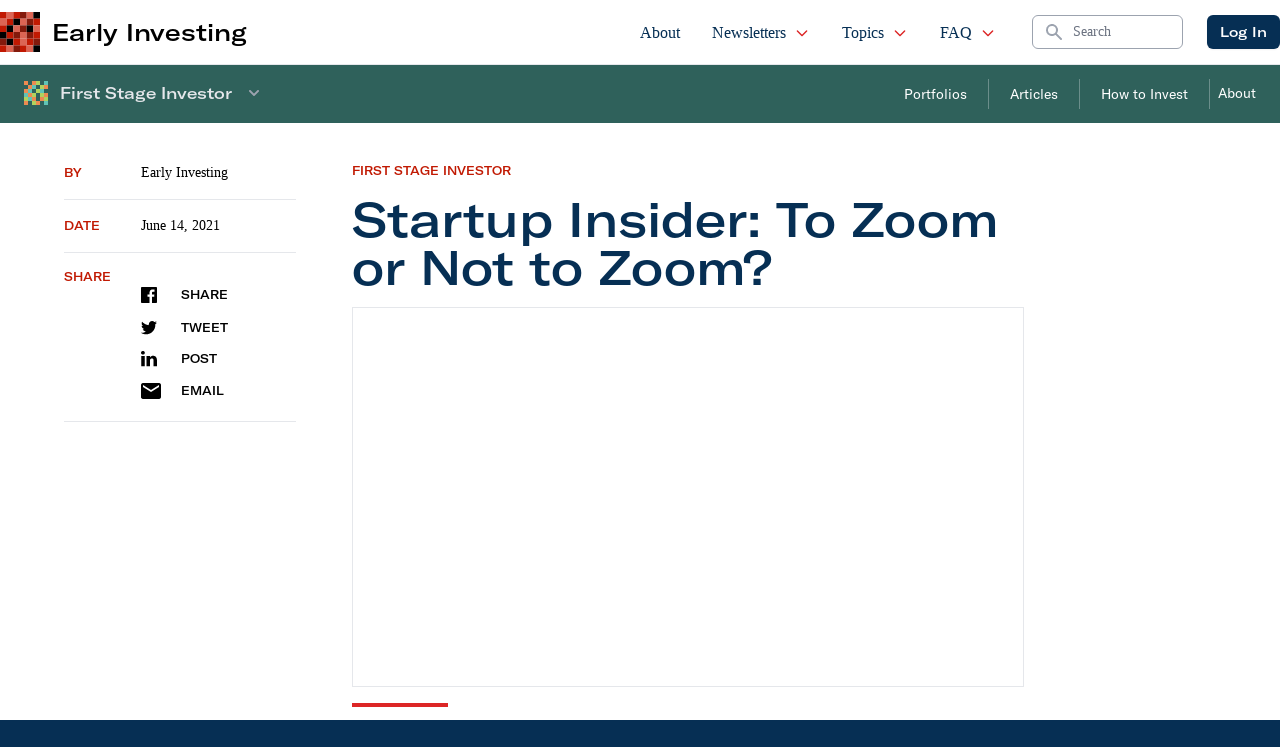

--- FILE ---
content_type: text/html; charset=UTF-8
request_url: https://d1nhdstutrcdcg.cloudfront.net/startup-insider-zoom-or-not-zoom/
body_size: 19441
content:
 
    <!doctype html>
<!--[if lt IE 9]><html class="no-js no-svg ie lt-ie9 lt-ie8 lt-ie7" lang="en-US"> <![endif]-->
<!--[if IE 9]><html class="no-js no-svg ie ie9 lt-ie9 lt-ie8" lang="en-US"> <![endif]-->
<!--[if gt IE 9]><!--><html class="no-js no-svg" lang="en-US"> <!--<![endif]-->
<head>
    <meta charset="UTF-8"/>
    <meta name="description" content="Crowdfunding for Investors">
    <link rel="stylesheet" href="https://d1nhdstutrcdcg.cloudfront.net/wp-content/themes/earlyinvesting-redesign/style.css" type="text/css" media="screen"/>
    <meta http-equiv="Content-Type" content="text/html; charset=UTF-8"/>
    <meta http-equiv="X-UA-Compatible" content="IE=edge">
    <meta name="viewport" content="width=device-width, initial-scale=1">
    <link rel="icon" href="https://d1nhdstutrcdcg.cloudfront.net/wp-content/themes/earlyinvesting-redesign/templates/components/svgs/favicon.ico" type="image/x-icon"/>
    <link rel="author" href="https://d1nhdstutrcdcg.cloudfront.net/wp-content/themes/earlyinvesting-redesign/humans.txt"/>
    <link rel="pingback" href="https://d1nhdstutrcdcg.cloudfront.net/xmlrpc.php"/>
    <link rel="profile" href="http://gmpg.org/xfn/11">
    <meta name='robots' content='index, follow, max-image-preview:large, max-snippet:-1, max-video-preview:-1'/>
	<style>img:is([sizes="auto" i], [sizes^="auto," i]) {contain-intrinsic-size:3000px 1500px}</style>
	
	<!-- This site is optimized with the Yoast SEO Premium plugin v20.8 (Yoast SEO v23.1) - https://yoast.com/wordpress/plugins/seo/ -->
	<title>Startup Insider: To Zoom or Not to Zoom? - Early Investing</title>
	<meta name="description" content="Andy Gordon and Vin Narayanan explore the future of workplace collaboration by asking the important question: to Zoom or not to Zoom?"/>
	<link rel="canonical" href="https://earlyinvesting.com/startup-insider-zoom-or-not-zoom/"/>
	<meta property="og:locale" content="en_US"/>
	<meta property="og:type" content="article"/>
	<meta property="og:title" content="Startup Insider: To Zoom or Not to Zoom?"/>
	<meta property="og:description" content="Andy Gordon and Vin Narayanan explore the future of workplace collaboration by asking the important question: to Zoom or not to Zoom?"/>
	<meta property="og:url" content="https://earlyinvesting.com/startup-insider-zoom-or-not-zoom/"/>
	<meta property="og:site_name" content="Early Investing"/>
	<meta property="article:publisher" content="https://www.facebook.com/Early1nvesting"/>
	<meta property="article:published_time" content="2021-06-14T19:17:57+00:00"/>
	<meta property="article:modified_time" content="2021-06-14T19:35:18+00:00"/>
	<meta property="og:image" content="https://fast.wistia.com/embed/medias/qr4tdw8ra1/swatch"/>
	<meta name="author" content="Early Investing"/>
	<meta name="twitter:card" content="summary_large_image"/>
	<meta name="twitter:creator" content="@Early1nvesting"/>
	<meta name="twitter:site" content="@Early1nvesting"/>
	<meta name="twitter:label1" content="Written by"/>
	<meta name="twitter:data1" content="Early Investing"/>
	<meta name="twitter:label2" content="Est. reading time"/>
	<meta name="twitter:data2" content="1 minute"/>
	<script type="application/ld+json" class="yoast-schema-graph">{"@context":"https://schema.org","@graph":[{"@type":"Article","@id":"https://earlyinvesting.com/startup-insider-zoom-or-not-zoom/#article","isPartOf":{"@id":"https://earlyinvesting.com/startup-insider-zoom-or-not-zoom/"},"author":{"name":"Early Investing","@id":"https://18.209.169.198/#/schema/person/c6b8f9d84fc5a3daef43b08e99cfb110"},"headline":"Startup Insider: To Zoom or Not to Zoom?","datePublished":"2021-06-14T19:17:57+00:00","dateModified":"2021-06-14T19:35:18+00:00","mainEntityOfPage":{"@id":"https://earlyinvesting.com/startup-insider-zoom-or-not-zoom/"},"wordCount":110,"commentCount":0,"publisher":{"@id":"https://18.209.169.198/#organization"},"image":{"@id":"https://earlyinvesting.com/startup-insider-zoom-or-not-zoom/#primaryimage"},"thumbnailUrl":"https://fast.wistia.com/embed/medias/qr4tdw8ra1/swatch","keywords":["collaborating at work","collaboration","in-person meetings","remote work","video conferencing","video meetings","virtual meetings","virtual work","workplace collaboration"],"articleSection":["First Stage Investor","Startup Insider"],"inLanguage":"en-US","potentialAction":[{"@type":"CommentAction","name":"Comment","target":["https://earlyinvesting.com/startup-insider-zoom-or-not-zoom/#respond"]}]},{"@type":"WebPage","@id":"https://earlyinvesting.com/startup-insider-zoom-or-not-zoom/","url":"https://earlyinvesting.com/startup-insider-zoom-or-not-zoom/","name":"Startup Insider: To Zoom or Not to Zoom? - Early Investing","isPartOf":{"@id":"https://18.209.169.198/#website"},"primaryImageOfPage":{"@id":"https://earlyinvesting.com/startup-insider-zoom-or-not-zoom/#primaryimage"},"image":{"@id":"https://earlyinvesting.com/startup-insider-zoom-or-not-zoom/#primaryimage"},"thumbnailUrl":"https://fast.wistia.com/embed/medias/qr4tdw8ra1/swatch","datePublished":"2021-06-14T19:17:57+00:00","dateModified":"2021-06-14T19:35:18+00:00","description":"Andy Gordon and Vin Narayanan explore the future of workplace collaboration by asking the important question: to Zoom or not to Zoom?","breadcrumb":{"@id":"https://earlyinvesting.com/startup-insider-zoom-or-not-zoom/#breadcrumb"},"inLanguage":"en-US","potentialAction":[{"@type":"ReadAction","target":["https://earlyinvesting.com/startup-insider-zoom-or-not-zoom/"]}]},{"@type":"ImageObject","inLanguage":"en-US","@id":"https://earlyinvesting.com/startup-insider-zoom-or-not-zoom/#primaryimage","url":"https://fast.wistia.com/embed/medias/qr4tdw8ra1/swatch","contentUrl":"https://fast.wistia.com/embed/medias/qr4tdw8ra1/swatch"},{"@type":"BreadcrumbList","@id":"https://earlyinvesting.com/startup-insider-zoom-or-not-zoom/#breadcrumb","itemListElement":[{"@type":"ListItem","position":1,"name":"Home","item":"https://18.209.169.198/"},{"@type":"ListItem","position":2,"name":"Startup Insider: To Zoom or Not to Zoom?"}]},{"@type":"WebSite","@id":"https://18.209.169.198/#website","url":"https://18.209.169.198/","name":"Early Investing","description":"Crowdfunding for Investors","publisher":{"@id":"https://18.209.169.198/#organization"},"potentialAction":[{"@type":"SearchAction","target":{"@type":"EntryPoint","urlTemplate":"https://18.209.169.198/?s={search_term_string}"},"query-input":"required name=search_term_string"}],"inLanguage":"en-US"},{"@type":"Organization","@id":"https://18.209.169.198/#organization","name":"Early Investing","url":"https://18.209.169.198/","logo":{"@type":"ImageObject","inLanguage":"en-US","@id":"https://18.209.169.198/#/schema/logo/image/","url":"https://earlyinvesting.com/wp-content/uploads/2017/04/early-investing-logo-290x72.jpg","contentUrl":"https://earlyinvesting.com/wp-content/uploads/2017/04/early-investing-logo-290x72.jpg","width":290,"height":72,"caption":"Early Investing"},"image":{"@id":"https://18.209.169.198/#/schema/logo/image/"},"sameAs":["https://www.facebook.com/Early1nvesting","https://x.com/Early1nvesting","https://www.linkedin.com/company/early-investing/"]},{"@type":"Person","@id":"https://18.209.169.198/#/schema/person/c6b8f9d84fc5a3daef43b08e99cfb110","name":"Early Investing","image":{"@type":"ImageObject","inLanguage":"en-US","@id":"https://18.209.169.198/#/schema/person/image/","url":"https://secure.gravatar.com/avatar/817120d0f5053ab4b00384dbf8fa4cb2?s=96&d=blank&r=g","contentUrl":"https://secure.gravatar.com/avatar/817120d0f5053ab4b00384dbf8fa4cb2?s=96&d=blank&r=g","caption":"Early Investing"},"description":"Early Investing’s mission is to help its readers find the most promising investment opportunities outside the stock market. Our research is focused on two areas in particular: private startups and cryptocurrencies. We provide both educational material and recommendations on specific investments. With more than 140,000 readers and 40,000 subscribers, Early Investing is a leading destination for guidance in the alternative investment space.","url":"https://d1nhdstutrcdcg.cloudfront.net/author/first-silverman-4/"}]}</script>
	<!-- / Yoast SEO Premium plugin. -->


<link rel='dns-prefetch' href='//cdnjs.cloudflare.com'/>
<link rel="alternate" type="application/rss+xml" title="Early Investing &raquo; Startup Insider: To Zoom or Not to Zoom? Comments Feed" href="https://d1nhdstutrcdcg.cloudfront.net/startup-insider-zoom-or-not-zoom/feed/"/>
<script type="text/javascript">//<![CDATA[
window._wpemojiSettings={"baseUrl":"https:\/\/s.w.org\/images\/core\/emoji\/15.0.3\/72x72\/","ext":".png","svgUrl":"https:\/\/s.w.org\/images\/core\/emoji\/15.0.3\/svg\/","svgExt":".svg","source":{"concatemoji":"https:\/\/d1nhdstutrcdcg.cloudfront.net\/wp-includes\/js\/wp-emoji-release.min.js?ver=6.7.4"}};!function(i,n){var o,s,e;function c(e){try{var t={supportTests:e,timestamp:(new Date).valueOf()};sessionStorage.setItem(o,JSON.stringify(t))}catch(e){}}function p(e,t,n){e.clearRect(0,0,e.canvas.width,e.canvas.height),e.fillText(t,0,0);var t=new Uint32Array(e.getImageData(0,0,e.canvas.width,e.canvas.height).data),r=(e.clearRect(0,0,e.canvas.width,e.canvas.height),e.fillText(n,0,0),new Uint32Array(e.getImageData(0,0,e.canvas.width,e.canvas.height).data));return t.every(function(e,t){return e===r[t]})}function u(e,t,n){switch(t){case"flag":return n(e,"\ud83c\udff3\ufe0f\u200d\u26a7\ufe0f","\ud83c\udff3\ufe0f\u200b\u26a7\ufe0f")?!1:!n(e,"\ud83c\uddfa\ud83c\uddf3","\ud83c\uddfa\u200b\ud83c\uddf3")&&!n(e,"\ud83c\udff4\udb40\udc67\udb40\udc62\udb40\udc65\udb40\udc6e\udb40\udc67\udb40\udc7f","\ud83c\udff4\u200b\udb40\udc67\u200b\udb40\udc62\u200b\udb40\udc65\u200b\udb40\udc6e\u200b\udb40\udc67\u200b\udb40\udc7f");case"emoji":return!n(e,"\ud83d\udc26\u200d\u2b1b","\ud83d\udc26\u200b\u2b1b")}return!1}function f(e,t,n){var r="undefined"!=typeof WorkerGlobalScope&&self instanceof WorkerGlobalScope?new OffscreenCanvas(300,150):i.createElement("canvas"),a=r.getContext("2d",{willReadFrequently:!0}),o=(a.textBaseline="top",a.font="600 32px Arial",{});return e.forEach(function(e){o[e]=t(a,e,n)}),o}function t(e){var t=i.createElement("script");t.src=e,t.defer=!0,i.head.appendChild(t)}"undefined"!=typeof Promise&&(o="wpEmojiSettingsSupports",s=["flag","emoji"],n.supports={everything:!0,everythingExceptFlag:!0},e=new Promise(function(e){i.addEventListener("DOMContentLoaded",e,{once:!0})}),new Promise(function(t){var n=function(){try{var e=JSON.parse(sessionStorage.getItem(o));if("object"==typeof e&&"number"==typeof e.timestamp&&(new Date).valueOf()<e.timestamp+604800&&"object"==typeof e.supportTests)return e.supportTests}catch(e){}return null}();if(!n){if("undefined"!=typeof Worker&&"undefined"!=typeof OffscreenCanvas&&"undefined"!=typeof URL&&URL.createObjectURL&&"undefined"!=typeof Blob)try{var e="postMessage("+f.toString()+"("+[JSON.stringify(s),u.toString(),p.toString()].join(",")+"));",r=new Blob([e],{type:"text/javascript"}),a=new Worker(URL.createObjectURL(r),{name:"wpTestEmojiSupports"});return void(a.onmessage=function(e){c(n=e.data),a.terminate(),t(n)})}catch(e){}c(n=f(s,u,p))}t(n)}).then(function(e){for(var t in e)n.supports[t]=e[t],n.supports.everything=n.supports.everything&&n.supports[t],"flag"!==t&&(n.supports.everythingExceptFlag=n.supports.everythingExceptFlag&&n.supports[t]);n.supports.everythingExceptFlag=n.supports.everythingExceptFlag&&!n.supports.flag,n.DOMReady=!1,n.readyCallback=function(){n.DOMReady=!0}}).then(function(){return e}).then(function(){var e;n.supports.everything||(n.readyCallback(),(e=n.source||{}).concatemoji?t(e.concatemoji):e.wpemoji&&e.twemoji&&(t(e.twemoji),t(e.wpemoji)))}))}((window,document),window._wpemojiSettings);
//]]></script>
<link rel='stylesheet' id='mp-theme-css' href='https://d1nhdstutrcdcg.cloudfront.net/wp-content/plugins/memberpress/css/ui/theme.css?ver=1.11.10' type='text/css' media='all'/>
<style id='wp-emoji-styles-inline-css' type='text/css'>img.wp-smiley,img.emoji{display:inline!important;border:none!important;box-shadow:none!important;height:1em!important;width:1em!important;margin:0 .07em!important;vertical-align:-.1em!important;background:none!important;padding:0!important}</style>
<style id='classic-theme-styles-inline-css' type='text/css'>.wp-block-button__link{color:#fff;background-color:#32373c;border-radius:9999px;box-shadow:none;text-decoration:none;padding:calc(.667em + 2px) calc(1.333em + 2px);font-size:1.125em}.wp-block-file__button{background:#32373c;color:#fff;text-decoration:none}</style>
<style id='global-styles-inline-css' type='text/css'>:root{--wp--preset--aspect-ratio--square:1;--wp--preset--aspect-ratio--4-3: 4/3;--wp--preset--aspect-ratio--3-4: 3/4;--wp--preset--aspect-ratio--3-2: 3/2;--wp--preset--aspect-ratio--2-3: 2/3;--wp--preset--aspect-ratio--16-9: 16/9;--wp--preset--aspect-ratio--9-16: 9/16;--wp--preset--color--black:#000;--wp--preset--color--cyan-bluish-gray:#abb8c3;--wp--preset--color--white:#fff;--wp--preset--color--pale-pink:#f78da7;--wp--preset--color--vivid-red:#cf2e2e;--wp--preset--color--luminous-vivid-orange:#ff6900;--wp--preset--color--luminous-vivid-amber:#fcb900;--wp--preset--color--light-green-cyan:#7bdcb5;--wp--preset--color--vivid-green-cyan:#00d084;--wp--preset--color--pale-cyan-blue:#8ed1fc;--wp--preset--color--vivid-cyan-blue:#0693e3;--wp--preset--color--vivid-purple:#9b51e0;--wp--preset--gradient--vivid-cyan-blue-to-vivid-purple:linear-gradient(135deg,rgba(6,147,227,1) 0%,#9b51e0 100%);--wp--preset--gradient--light-green-cyan-to-vivid-green-cyan:linear-gradient(135deg,#7adcb4 0%,#00d082 100%);--wp--preset--gradient--luminous-vivid-amber-to-luminous-vivid-orange:linear-gradient(135deg,rgba(252,185,0,1) 0%,rgba(255,105,0,1) 100%);--wp--preset--gradient--luminous-vivid-orange-to-vivid-red:linear-gradient(135deg,rgba(255,105,0,1) 0%,#cf2e2e 100%);--wp--preset--gradient--very-light-gray-to-cyan-bluish-gray:linear-gradient(135deg,#eee 0%,#a9b8c3 100%);--wp--preset--gradient--cool-to-warm-spectrum:linear-gradient(135deg,#4aeadc 0%,#9778d1 20%,#cf2aba 40%,#ee2c82 60%,#fb6962 80%,#fef84c 100%);--wp--preset--gradient--blush-light-purple:linear-gradient(135deg,#ffceec 0%,#9896f0 100%);--wp--preset--gradient--blush-bordeaux:linear-gradient(135deg,#fecda5 0%,#fe2d2d 50%,#6b003e 100%);--wp--preset--gradient--luminous-dusk:linear-gradient(135deg,#ffcb70 0%,#c751c0 50%,#4158d0 100%);--wp--preset--gradient--pale-ocean:linear-gradient(135deg,#fff5cb 0%,#b6e3d4 50%,#33a7b5 100%);--wp--preset--gradient--electric-grass:linear-gradient(135deg,#caf880 0%,#71ce7e 100%);--wp--preset--gradient--midnight:linear-gradient(135deg,#020381 0%,#2874fc 100%);--wp--preset--font-size--small:13px;--wp--preset--font-size--medium:20px;--wp--preset--font-size--large:36px;--wp--preset--font-size--x-large:42px;--wp--preset--spacing--20:.44rem;--wp--preset--spacing--30:.67rem;--wp--preset--spacing--40:1rem;--wp--preset--spacing--50:1.5rem;--wp--preset--spacing--60:2.25rem;--wp--preset--spacing--70:3.38rem;--wp--preset--spacing--80:5.06rem;--wp--preset--shadow--natural:6px 6px 9px rgba(0,0,0,.2);--wp--preset--shadow--deep:12px 12px 50px rgba(0,0,0,.4);--wp--preset--shadow--sharp:6px 6px 0 rgba(0,0,0,.2);--wp--preset--shadow--outlined:6px 6px 0 -3px rgba(255,255,255,1) , 6px 6px rgba(0,0,0,1);--wp--preset--shadow--crisp:6px 6px 0 rgba(0,0,0,1)}:where(.is-layout-flex){gap:.5em}:where(.is-layout-grid){gap:.5em}body .is-layout-flex{display:flex}.is-layout-flex{flex-wrap:wrap;align-items:center}.is-layout-flex > :is(*, div){margin:0}body .is-layout-grid{display:grid}.is-layout-grid > :is(*, div){margin:0}:where(.wp-block-columns.is-layout-flex){gap:2em}:where(.wp-block-columns.is-layout-grid){gap:2em}:where(.wp-block-post-template.is-layout-flex){gap:1.25em}:where(.wp-block-post-template.is-layout-grid){gap:1.25em}.has-black-color{color:var(--wp--preset--color--black)!important}.has-cyan-bluish-gray-color{color:var(--wp--preset--color--cyan-bluish-gray)!important}.has-white-color{color:var(--wp--preset--color--white)!important}.has-pale-pink-color{color:var(--wp--preset--color--pale-pink)!important}.has-vivid-red-color{color:var(--wp--preset--color--vivid-red)!important}.has-luminous-vivid-orange-color{color:var(--wp--preset--color--luminous-vivid-orange)!important}.has-luminous-vivid-amber-color{color:var(--wp--preset--color--luminous-vivid-amber)!important}.has-light-green-cyan-color{color:var(--wp--preset--color--light-green-cyan)!important}.has-vivid-green-cyan-color{color:var(--wp--preset--color--vivid-green-cyan)!important}.has-pale-cyan-blue-color{color:var(--wp--preset--color--pale-cyan-blue)!important}.has-vivid-cyan-blue-color{color:var(--wp--preset--color--vivid-cyan-blue)!important}.has-vivid-purple-color{color:var(--wp--preset--color--vivid-purple)!important}.has-black-background-color{background-color:var(--wp--preset--color--black)!important}.has-cyan-bluish-gray-background-color{background-color:var(--wp--preset--color--cyan-bluish-gray)!important}.has-white-background-color{background-color:var(--wp--preset--color--white)!important}.has-pale-pink-background-color{background-color:var(--wp--preset--color--pale-pink)!important}.has-vivid-red-background-color{background-color:var(--wp--preset--color--vivid-red)!important}.has-luminous-vivid-orange-background-color{background-color:var(--wp--preset--color--luminous-vivid-orange)!important}.has-luminous-vivid-amber-background-color{background-color:var(--wp--preset--color--luminous-vivid-amber)!important}.has-light-green-cyan-background-color{background-color:var(--wp--preset--color--light-green-cyan)!important}.has-vivid-green-cyan-background-color{background-color:var(--wp--preset--color--vivid-green-cyan)!important}.has-pale-cyan-blue-background-color{background-color:var(--wp--preset--color--pale-cyan-blue)!important}.has-vivid-cyan-blue-background-color{background-color:var(--wp--preset--color--vivid-cyan-blue)!important}.has-vivid-purple-background-color{background-color:var(--wp--preset--color--vivid-purple)!important}.has-black-border-color{border-color:var(--wp--preset--color--black)!important}.has-cyan-bluish-gray-border-color{border-color:var(--wp--preset--color--cyan-bluish-gray)!important}.has-white-border-color{border-color:var(--wp--preset--color--white)!important}.has-pale-pink-border-color{border-color:var(--wp--preset--color--pale-pink)!important}.has-vivid-red-border-color{border-color:var(--wp--preset--color--vivid-red)!important}.has-luminous-vivid-orange-border-color{border-color:var(--wp--preset--color--luminous-vivid-orange)!important}.has-luminous-vivid-amber-border-color{border-color:var(--wp--preset--color--luminous-vivid-amber)!important}.has-light-green-cyan-border-color{border-color:var(--wp--preset--color--light-green-cyan)!important}.has-vivid-green-cyan-border-color{border-color:var(--wp--preset--color--vivid-green-cyan)!important}.has-pale-cyan-blue-border-color{border-color:var(--wp--preset--color--pale-cyan-blue)!important}.has-vivid-cyan-blue-border-color{border-color:var(--wp--preset--color--vivid-cyan-blue)!important}.has-vivid-purple-border-color{border-color:var(--wp--preset--color--vivid-purple)!important}.has-vivid-cyan-blue-to-vivid-purple-gradient-background{background:var(--wp--preset--gradient--vivid-cyan-blue-to-vivid-purple)!important}.has-light-green-cyan-to-vivid-green-cyan-gradient-background{background:var(--wp--preset--gradient--light-green-cyan-to-vivid-green-cyan)!important}.has-luminous-vivid-amber-to-luminous-vivid-orange-gradient-background{background:var(--wp--preset--gradient--luminous-vivid-amber-to-luminous-vivid-orange)!important}.has-luminous-vivid-orange-to-vivid-red-gradient-background{background:var(--wp--preset--gradient--luminous-vivid-orange-to-vivid-red)!important}.has-very-light-gray-to-cyan-bluish-gray-gradient-background{background:var(--wp--preset--gradient--very-light-gray-to-cyan-bluish-gray)!important}.has-cool-to-warm-spectrum-gradient-background{background:var(--wp--preset--gradient--cool-to-warm-spectrum)!important}.has-blush-light-purple-gradient-background{background:var(--wp--preset--gradient--blush-light-purple)!important}.has-blush-bordeaux-gradient-background{background:var(--wp--preset--gradient--blush-bordeaux)!important}.has-luminous-dusk-gradient-background{background:var(--wp--preset--gradient--luminous-dusk)!important}.has-pale-ocean-gradient-background{background:var(--wp--preset--gradient--pale-ocean)!important}.has-electric-grass-gradient-background{background:var(--wp--preset--gradient--electric-grass)!important}.has-midnight-gradient-background{background:var(--wp--preset--gradient--midnight)!important}.has-small-font-size{font-size:var(--wp--preset--font-size--small)!important}.has-medium-font-size{font-size:var(--wp--preset--font-size--medium)!important}.has-large-font-size{font-size:var(--wp--preset--font-size--large)!important}.has-x-large-font-size{font-size:var(--wp--preset--font-size--x-large)!important}:where(.wp-block-post-template.is-layout-flex){gap:1.25em}:where(.wp-block-post-template.is-layout-grid){gap:1.25em}:where(.wp-block-columns.is-layout-flex){gap:2em}:where(.wp-block-columns.is-layout-grid){gap:2em}:root :where(.wp-block-pullquote){font-size:1.5em;line-height:1.6}</style>
<link rel='stylesheet' id='tailpress-css' href='https://d1nhdstutrcdcg.cloudfront.net/wp-content/themes/earlyinvesting-redesign/assets/css/app.css?id=7e73da27683c72cf7456&#038;ver=1.0' type='text/css' media='all'/>
<link rel='stylesheet' id='main_css-css' href='https://d1nhdstutrcdcg.cloudfront.net/wp-content/plugins/customer-service-portal/dist/css/main.1b424fd76aac91ef01f5.min.css?ver=6.7.4' type='text/css' media='all'/>
<link rel='stylesheet' id='mcw-crypto-css' href='https://d1nhdstutrcdcg.cloudfront.net/wp-content/plugins/massive-cryptocurrency-widgets/assets/public/css/style.css?ver=3.2.6' type='text/css' media='all'/>
<link rel='stylesheet' id='mcw-crypto-select-css' href='https://d1nhdstutrcdcg.cloudfront.net/wp-content/plugins/massive-cryptocurrency-widgets/assets/public/css/selectize.custom.css?ver=3.2.6' type='text/css' media='all'/>
<link rel='stylesheet' id='mcw-crypto-datatable-css' href='https://d1nhdstutrcdcg.cloudfront.net/wp-content/plugins/massive-cryptocurrency-widgets/assets/public/css/jquery.dataTables.min.css?ver=1.10.16' type='text/css' media='all'/>
<script type="text/javascript" src="https://d1nhdstutrcdcg.cloudfront.net/wp-includes/js/jquery/jquery.min.js?ver=3.7.1" id="jquery-core-js"></script>
<script type="text/javascript" src="https://d1nhdstutrcdcg.cloudfront.net/wp-includes/js/jquery/jquery-migrate.min.js?ver=3.4.1" id="jquery-migrate-js"></script>
<link rel="EditURI" type="application/rsd+xml" title="RSD" href="https://d1nhdstutrcdcg.cloudfront.net/xmlrpc.php?rsd"/>
<link rel='shortlink' href='https://d1nhdstutrcdcg.cloudfront.net/?p=19226'/>
<link rel="alternate" title="oEmbed (JSON)" type="application/json+oembed" href="https://d1nhdstutrcdcg.cloudfront.net/wp-json/oembed/1.0/embed?url=https%3A%2F%2Fd1nhdstutrcdcg.cloudfront.net%2Fstartup-insider-zoom-or-not-zoom%2F"/>
<link rel="alternate" title="oEmbed (XML)" type="text/xml+oembed" href="https://d1nhdstutrcdcg.cloudfront.net/wp-json/oembed/1.0/embed?url=https%3A%2F%2Fd1nhdstutrcdcg.cloudfront.net%2Fstartup-insider-zoom-or-not-zoom%2F&#038;format=xml"/>
<link rel="icon" href="https://d1nhdstutrcdcg.cloudfront.net/wp-content/uploads/2021/12/EI_favicon-150x150.ico" sizes="32x32"/>
<link rel="icon" href="https://d1nhdstutrcdcg.cloudfront.net/wp-content/uploads/2021/12/EI_favicon.ico" sizes="192x192"/>
<link rel="apple-touch-icon" href="https://d1nhdstutrcdcg.cloudfront.net/wp-content/uploads/2021/12/EI_favicon.ico"/>
<meta name="msapplication-TileImage" content="https://d1nhdstutrcdcg.cloudfront.net/wp-content/uploads/2021/12/EI_favicon.ico"/>

<!-- BEGIN GAINWP v5.4.6 Universal Analytics - https://intelligencewp.com/google-analytics-in-wordpress/ -->
<script>(function(i,s,o,g,r,a,m){i['GoogleAnalyticsObject']=r;i[r]=i[r]||function(){(i[r].q=i[r].q||[]).push(arguments)},i[r].l=1*new Date();a=s.createElement(o),m=s.getElementsByTagName(o)[0];a.async=1;a.src=g;m.parentNode.insertBefore(a,m)})(window,document,'script','https://www.google-analytics.com/analytics.js','ga');ga('create','UA-167434055-1','auto');ga('send','pageview');</script>
<!-- END GAINWP Universal Analytics -->


        
    
        <script type="text/javascript">(function(f,b){if(!b.__SV){var e,g,i,h;window.mixpanel=b;b._i=[];b.init=function(e,f,c){function g(a,d){var b=d.split(".");2==b.length&&(a=a[b[0]],d=b[1]);a[d]=function(){a.push([d].concat(Array.prototype.slice.call(arguments,0)))}}var a=b;"undefined"!==typeof c?a=b[c]=[]:c="mixpanel";a.people=a.people||[];a.toString=function(a){var d="mixpanel";"mixpanel"!==c&&(d+="."+c);a||(d+=" (stub)");return d};a.people.toString=function(){return a.toString(1)+".people (stub)"};i="disable time_event track track_pageview track_links track_forms track_with_groups add_group set_group remove_group register register_once alias unregister identify name_tag set_config reset opt_in_tracking opt_out_tracking has_opted_in_tracking has_opted_out_tracking clear_opt_in_out_tracking start_batch_senders people.set people.set_once people.unset people.increment people.append people.union people.track_charge people.clear_charges people.delete_user people.remove".split(" ");for(h=0;h<i.length;h++)g(a,i[h]);var j="set set_once union unset remove delete".split(" ");a.get_group=function(){function b(c){d[c]=function(){call2_args=arguments;call2=[c].concat(Array.prototype.slice.call(call2_args,0));a.push([e,call2])}}for(var d={},e=["get_group"].concat(Array.prototype.slice.call(arguments,0)),c=0;c<j.length;c++)b(j[c]);return d};b._i.push([e,f,c])};b.__SV=1.2;e=f.createElement("script");e.type="text/javascript";e.async=!0;e.src="undefined"!==typeof MIXPANEL_CUSTOM_LIB_URL?MIXPANEL_CUSTOM_LIB_URL:"file:"===f.location.protocol&&"//cdn.mxpnl.com/libs/mixpanel-2-latest.min.js".match(/^\/\//)?"https://cdn.mxpnl.com/libs/mixpanel-2-latest.min.js":"//cdn.mxpnl.com/libs/mixpanel-2-latest.min.js";g=f.getElementsByTagName("script")[0];g.parentNode.insertBefore(e,g)}})(document,window.mixpanel||[]);mixpanel.init('3647a73c353d1139e382e696c9935a82',{debug:false});</script>
  
    
        <script>var userAgentBotTest=navigator.userAgent;mixpanel.register({"User Agent":userAgentBotTest});if(/bot/i.test(userAgentBotTest)||/crawler/i.test(userAgentBotTest)||/spider/i.test(userAgentBotTest)||/lighthouse/i.test(userAgentBotTest)){mixpanel.register({"$ignore":true});}</script>

       
 
</head>
    
    <body class="post-template-default single single-post postid-19226 single-format-standard bg-primary" data-template="base.twig">
                <div id="mainContent" class="overflow-x-hidden content-wrapper">
                        <header x-data="{ scrollAtTop: true }" :class="{ 'fixed top-0': !scrollAtTop }" class="z-50 w-full transition-all duration-200 bg-white border-b border-gray-200 main-header" @scroll.window="scrollAtTop = (window.pageYOffset > 5) ? false : true">

        <div x-data="{ showMenu: false }" class="">
        <nav class="px-2 mx-auto max-w-7xl md:px-4 xl:px-0">
            <div class="flex justify-between h-16">
                <div class="flex px-2 lg:px-0">
                                        <div id="siteBrand" class="flex items-center flex-shrink-0 Site-brand">
    <div class="md:hidden">
        <a href="https://d1nhdstutrcdcg.cloudfront.net" class="flex space-x-3">
            <img class="block w-auto h-8 " src="https://d1nhdstutrcdcg.cloudfront.net/wp-content/themes/earlyinvesting-redesign/templates/components/svgs/inc-icon-logo.svg" alt="">
            <h2 class="font-sans text-2xl lg:hidden">EI</h2>
        </a>
    </div>
    <div class="hidden md:block">
        <a href="https://d1nhdstutrcdcg.cloudfront.net" class="flex items-center space-x-3">
            <img class="w-10 h-10" src="https://d1nhdstutrcdcg.cloudfront.net/wp-content/themes/earlyinvesting-redesign/templates/components/svgs/inc-icon-logo.svg" alt="">
            <h2 class="font-sans text-2xl">Early Investing</h2>
        </a>
    </div>
    
</div>                    
                </div>
                <div class="flex justify-end flex-1 px-2 space-x-8 xl:ml-6">
                                        <ul id="siteMainNavigation" class="hidden space-x-2 font-serif lg:ml-6 lg:flex xl:space-x-6">
    <!-- Current: "border-indigo-500 text-gray-900", Default: "border-transparent text-gray-500 hover:border-gray-300 hover:text-gray-700" -->
                        <li class=" menu-item menu-item-type-post_type menu-item-object-page menu-item-30 flex group relative">
                <a href="https://d1nhdstutrcdcg.cloudfront.net/about/" class="inline-flex items-center px-1 pt-1 text-base font-medium  border-b-2 border-transparent  hover:text-secondary
                 text-primary " target="">
                    About

                                    </a>

                            </li>
                    <li class=" menu-item menu-item-type-custom menu-item-object-custom menu-item-20109 menu-item-has-children flex group relative">
                <a href="#" class="inline-flex items-center px-1 pt-1 text-base font-medium  border-b-2 border-transparent  hover:text-secondary
                 text-primary " target="">
                    Newsletters

                                            <svg xmlns="http://www.w3.org/2000/svg" class="w-4 h-4 ml-2 text-red-600" fill="none" viewBox="0 0 24 24" stroke="currentColor">
                        <path stroke-linecap="round" stroke-linejoin="round" stroke-width="2" d="M19 9l-7 7-7-7"/>
                        </svg>
                                    </a>

                                    <ul class="absolute left-0 z-50 hidden h-auto pb-2 -mt-px overflow-hidden bg-white border border-t-0 border-gray-200 rounded-b-sm shadow-md group-hover:block top-full">
                                                    <li class="px-2">
                                <a href="https://d1nhdstutrcdcg.cloudfront.net/category/early-investing/" class="block px-3 py-1 text-gray-600 border border-transparent rounded whitespace-nowrap hover:bg-gray-100 hover:text-gray-900 hover:border-gray-200">Early Investing</a>
                            </li>
                                                    <li class="px-2">
                                <a href="https://d1nhdstutrcdcg.cloudfront.net/category/first-stage-investor/" class="block px-3 py-1 text-gray-600 border border-transparent rounded whitespace-nowrap hover:bg-gray-100 hover:text-gray-900 hover:border-gray-200">First Stage Investor</a>
                            </li>
                                                    <li class="px-2">
                                <a href="https://d1nhdstutrcdcg.cloudfront.net/category/crypto-asset-strategies/" class="block px-3 py-1 text-gray-600 border border-transparent rounded whitespace-nowrap hover:bg-gray-100 hover:text-gray-900 hover:border-gray-200">Crypto Asset Strategies</a>
                            </li>
                                                    <li class="px-2">
                                <a href="https://d1nhdstutrcdcg.cloudfront.net/category/pre-ipo-profits/" class="block px-3 py-1 text-gray-600 border border-transparent rounded whitespace-nowrap hover:bg-gray-100 hover:text-gray-900 hover:border-gray-200">Pre-IPO Profits</a>
                            </li>
                                            </ul>
                            </li>
                    <li class=" menu-item menu-item-type-post_type menu-item-object-page current_page_parent menu-item-6132 menu-item-has-children flex group relative">
                <a href="https://d1nhdstutrcdcg.cloudfront.net/articles/" class="inline-flex items-center px-1 pt-1 text-base font-medium  border-b-2 border-transparent  hover:text-secondary
                 text-primary " target="">
                    Topics

                                            <svg xmlns="http://www.w3.org/2000/svg" class="w-4 h-4 ml-2 text-red-600" fill="none" viewBox="0 0 24 24" stroke="currentColor">
                        <path stroke-linecap="round" stroke-linejoin="round" stroke-width="2" d="M19 9l-7 7-7-7"/>
                        </svg>
                                    </a>

                                    <ul class="absolute left-0 z-50 hidden h-auto pb-2 -mt-px overflow-hidden bg-white border border-t-0 border-gray-200 rounded-b-sm shadow-md group-hover:block top-full">
                                                    <li class="px-2">
                                <a href="https://d1nhdstutrcdcg.cloudfront.net/category/startup-investor/" class="block px-3 py-1 text-gray-600 border border-transparent rounded whitespace-nowrap hover:bg-gray-100 hover:text-gray-900 hover:border-gray-200">Startup Investor</a>
                            </li>
                                                    <li class="px-2">
                                <a href="https://d1nhdstutrcdcg.cloudfront.net/category/cryptocurrency/" class="block px-3 py-1 text-gray-600 border border-transparent rounded whitespace-nowrap hover:bg-gray-100 hover:text-gray-900 hover:border-gray-200">Cryptocurrency</a>
                            </li>
                                                    <li class="px-2">
                                <a href="https://d1nhdstutrcdcg.cloudfront.net/category/cannabis/" class="block px-3 py-1 text-gray-600 border border-transparent rounded whitespace-nowrap hover:bg-gray-100 hover:text-gray-900 hover:border-gray-200">Cannabis</a>
                            </li>
                                                    <li class="px-2">
                                <a href="https://d1nhdstutrcdcg.cloudfront.net/category/uncategorized/" class="block px-3 py-1 text-gray-600 border border-transparent rounded whitespace-nowrap hover:bg-gray-100 hover:text-gray-900 hover:border-gray-200">Other</a>
                            </li>
                                            </ul>
                            </li>
                    <li class=" menu-item menu-item-type-post_type menu-item-object-page menu-item-29 menu-item-has-children flex group relative">
                <a href="https://d1nhdstutrcdcg.cloudfront.net/faq/" class="inline-flex items-center px-1 pt-1 text-base font-medium  border-b-2 border-transparent  hover:text-secondary
                 text-primary " target="">
                    FAQ

                                            <svg xmlns="http://www.w3.org/2000/svg" class="w-4 h-4 ml-2 text-red-600" fill="none" viewBox="0 0 24 24" stroke="currentColor">
                        <path stroke-linecap="round" stroke-linejoin="round" stroke-width="2" d="M19 9l-7 7-7-7"/>
                        </svg>
                                    </a>

                                    <ul class="absolute left-0 z-50 hidden h-auto pb-2 -mt-px overflow-hidden bg-white border border-t-0 border-gray-200 rounded-b-sm shadow-md group-hover:block top-full">
                                                    <li class="px-2">
                                <a href="https://d1nhdstutrcdcg.cloudfront.net/about/whitelist-early-investing/" class="block px-3 py-1 text-gray-600 border border-transparent rounded whitespace-nowrap hover:bg-gray-100 hover:text-gray-900 hover:border-gray-200">Whitelist</a>
                            </li>
                                            </ul>
                            </li>
            </ul>                    
                    <div class="flex items-center lg:w-1/5 xl:w-1/6">
                                                <form role="search" method="get" id="searchform" class="search-form" action="https://d1nhdstutrcdcg.cloudfront.net" id="searchContainer" class="w-full search-container">
    <label for="searchform" class="sr-only">Search</label>
    <div class="relative">
        <div class="absolute inset-y-0 left-0 flex items-center pl-3 pointer-events-none">
            <!-- Heroicon name: solid/search -->
            <svg class="w-5 h-5 text-gray-400" xmlns="http://www.w3.org/2000/svg" viewbox="0 0 20 20" fill="currentColor" aria-hidden="true">
                <path fill-rule="evenodd" d="M8 4a4 4 0 100 8 4 4 0 000-8zM2 8a6 6 0 1110.89 3.476l4.817 4.817a1 1 0 01-1.414 1.414l-4.816-4.816A6 6 0 012 8z" clip-rule="evenodd"/>
            </svg>
        </div>
        <input id="searchBar" name="s" value="" class="block w-full py-1.5 pl-10 pr-3 font-serif leading-5 placeholder-gray-500 bg-white border border-gray-400 rounded-md focus:outline-none focus:placeholder-gray-400 focus:ring-1 focus:ring-indigo-500 focus:border-indigo-500 sm:text-sm" placeholder="Search" type="search">
    </div>
</form>                    </div>
                </div>
                <div class="flex items-center lg:hidden">
                    <!-- Mobile menu button -->
                    <button @click="showMenu = !showMenu" type="button" class="inline-flex items-center justify-center p-2 text-gray-400 rounded-md hover:text-gray-500 hover:bg-gray-100 focus:outline-none focus:ring-2 focus:ring-inset focus:ring-indigo-500" aria-controls="mobile-menu" aria-expanded="false">
    <span class="sr-only">Open main menu</span>
    <!--
        Icon when menu is closed
    -->
    <svg x-state:on="Menu open" x-state:off="Menu closed" :class="{ 'hidden': showMenu, 'block': !showMenu }" class="block w-6 h-6" xmlns="http://www.w3.org/2000/svg" fill="none" viewbox="0 0 24 24" stroke="currentColor" aria-hidden="true">
        <path stroke-linecap="round" stroke-linejoin="round" stroke-width="2" d="M4 6h16M4 12h16M4 18h16"/>
    </svg>
    <!--
        Icon when menu is open.
        Heroicon name: outline/x
    -->
    <svg x-state:on="Menu open" x-state:off="Menu closed" :class="{ 'hidden': !showMenu, 'block': showMenu }" class="hidden w-6 h-6" xmlns="http://www.w3.org/2000/svg" fill="none" viewbox="0 0 24 24" stroke="currentColor" aria-hidden="true">
        <path stroke-linecap="round" stroke-linejoin="round" stroke-width="2" d="M6 18L18 6M6 6l12 12"/>
    </svg>
</button>                </div>
                <div class="hidden xl:ml-4 lg:flex lg:items-center lg:space-x-3">
                                                                <a href="https://d1nhdstutrcdcg.cloudfront.net/login" class="inline-flex items-center px-3 py-2 text-sm font-medium leading-4 text-white border border-transparent rounded-md shadow-sm bg-primary hover:bg-secondary focus:outline-none focus:ring-2 focus:ring-offset-2 focus:ring-indigo-500">Log In</a>

                                                                
                </div>
            </div>
        </nav>

    <!-- Mobile menu, show/hide based on menu state. -->
    <div id="mobileMenu" x-description="Mobile menu, toggle classes based on menu state." x-state:on="Menu open" x-state:off="Menu Closed" :class="{ 'block': showMenu, 'hidden': !showMenu }" class="lg:hidden" x-cloak>
    <div class="pt-2 pb-3 space-y-1">

                    <ul clas="">
                                                                    <li class="relative border-b border-gray-200">
                        <a href="https://d1nhdstutrcdcg.cloudfront.net/about/" class="block py-2 px-3 md:px-10 text-base font-medium text-gray-600 border-l-4 border-transparent hover:bg-gray-50 hover:border-gray-300 hover:text-gray-800
                        ">
                            About
                        </a>
                    </li> 
                                  
                                                <li x-data="{ openDrop2: false }" class="relative border-b border-gray-200">
                    
                        <a @click.prevent="openDrop2 = !openDrop2" href="#" class="flex items-center justify-between  py-2 px-3 md:px-10 text-base font-medium text-gray-600 border-l-4 border-transparent hover:bg-gray-50 hover:border-gray-300 hover:text-gray-800
                        ">
                            Newsletters

                            
                            <svg xmlns="http://www.w3.org/2000/svg" class="w-4 h-4 ml-2 text-red-600" fill="none" viewBox="0 0 24 24" stroke="currentColor">
                            <path stroke-linecap="round" stroke-linejoin="round" stroke-width="2" d="M19 9l-7 7-7-7"/>
                            </svg>
                        </a>
                        
                                                <ul x-show="openDrop2" class="h-auto overflow-hidden bg-gray-100">
                                                        <li class="relative px-8 border-b border-gray-200 md:px-12 last:border-0">
                                <a href="https://d1nhdstutrcdcg.cloudfront.net/category/early-investing/" class="block px-3 py-2 text-primary whitespace-nowrap">Early Investing</a>
                            </li>
                                                        <li class="relative px-8 border-b border-gray-200 md:px-12 last:border-0">
                                <a href="https://d1nhdstutrcdcg.cloudfront.net/category/first-stage-investor/" class="block px-3 py-2 text-primary whitespace-nowrap">First Stage Investor</a>
                            </li>
                                                        <li class="relative px-8 border-b border-gray-200 md:px-12 last:border-0">
                                <a href="https://d1nhdstutrcdcg.cloudfront.net/category/crypto-asset-strategies/" class="block px-3 py-2 text-primary whitespace-nowrap">Crypto Asset Strategies</a>
                            </li>
                                                        <li class="relative px-8 border-b border-gray-200 md:px-12 last:border-0">
                                <a href="https://d1nhdstutrcdcg.cloudfront.net/category/pre-ipo-profits/" class="block px-3 py-2 text-primary whitespace-nowrap">Pre-IPO Profits</a>
                            </li>
                                                        
                        </ul>
                        
                    </li>
                                  
                                                <li x-data="{ openDrop3: false }" class="relative border-b border-gray-200">
                    
                        <a @click.prevent="openDrop3 = !openDrop3" href="#" class="flex items-center justify-between  py-2 px-3 md:px-10 text-base font-medium text-gray-600 border-l-4 border-transparent hover:bg-gray-50 hover:border-gray-300 hover:text-gray-800
                        ">
                            Topics

                            
                            <svg xmlns="http://www.w3.org/2000/svg" class="w-4 h-4 ml-2 text-red-600" fill="none" viewBox="0 0 24 24" stroke="currentColor">
                            <path stroke-linecap="round" stroke-linejoin="round" stroke-width="2" d="M19 9l-7 7-7-7"/>
                            </svg>
                        </a>
                        
                                                <ul x-show="openDrop3" class="h-auto overflow-hidden bg-gray-100">
                                                        <li class="relative px-8 border-b border-gray-200 md:px-12 last:border-0">
                                <a href="https://d1nhdstutrcdcg.cloudfront.net/category/startup-investor/" class="block px-3 py-2 text-primary whitespace-nowrap">Startup Investor</a>
                            </li>
                                                        <li class="relative px-8 border-b border-gray-200 md:px-12 last:border-0">
                                <a href="https://d1nhdstutrcdcg.cloudfront.net/category/cryptocurrency/" class="block px-3 py-2 text-primary whitespace-nowrap">Cryptocurrency</a>
                            </li>
                                                        <li class="relative px-8 border-b border-gray-200 md:px-12 last:border-0">
                                <a href="https://d1nhdstutrcdcg.cloudfront.net/category/cannabis/" class="block px-3 py-2 text-primary whitespace-nowrap">Cannabis</a>
                            </li>
                                                        <li class="relative px-8 border-b border-gray-200 md:px-12 last:border-0">
                                <a href="https://d1nhdstutrcdcg.cloudfront.net/category/uncategorized/" class="block px-3 py-2 text-primary whitespace-nowrap">Other</a>
                            </li>
                                                        
                        </ul>
                        
                    </li>
                                  
                                                                    <li class="relative border-b border-gray-200">
                        <a href="https://d1nhdstutrcdcg.cloudfront.net/faq/" class="block py-2 px-3 md:px-10 text-base font-medium text-gray-600 border-l-4 border-transparent hover:bg-gray-50 hover:border-gray-300 hover:text-gray-800
                        ">
                            FAQ
                        </a>
                    </li> 
                                  
                                    <li class="relative border-b border-gray-200">
                <a href="https://d1nhdstutrcdcg.cloudfront.net/disclaimer/" class="block py-2 px-3 md:px-10 text-base font-medium text-gray-600 border-l-4 border-transparent hover:bg-gray-50 hover:border-gray-300 hover:text-gray-800
                ">
                    Disclaimer  
                </a>
            </li>
            <li class="relative border-b border-gray-200">
                <a href="https://d1nhdstutrcdcg.cloudfront.net/privacy-policy/" class="block py-2 px-3 md:px-10 text-base font-medium text-gray-600 border-l-4 border-transparent hover:bg-gray-50 hover:border-gray-300 hover:text-gray-800
                ">
                    Privacy Policy  
                </a>
            </li>
            <li class="relative border-b border-gray-200">
                <a href="https://d1nhdstutrcdcg.cloudfront.net/terms-and-conditions/" class="block py-2 px-3 md:px-10 text-base font-medium text-gray-600 border-l-4 border-transparent hover:bg-gray-50 hover:border-gray-300 hover:text-gray-800
                ">
                    Terms & Conditions  
                </a>
            </li>
                            </ul>
        
    </div>
    <div class="pt-4 pb-3">
        
        <div class="px-4 mt-3 space-y-1">
                            <div class="flex gap-4">
                    <div class="w-1/2">
                        <a href="https://d1nhdstutrcdcg.cloudfront.net/login/" class="block px-4 py-4 text-sm font-medium leading-4 text-center border rounded border-primary text-primary hover:bg-secondary hover:border-secondary hover:text-white">Log In</a>
                    </div>
                    <div class="w-1/2">
                        <a href="https://d1nhdstutrcdcg.cloudfront.net/sign-up/" class="block px-4 py-4 text-sm font-medium leading-4 text-center text-white border rounded bg-primary border-primary hover:bg-secondary hover:border-secondary">Sign Up</a>
                    </div>
                </div>
                

                
                    </div>
        
    </div>
</div>
    </div>


</header>
            <div id="mainBody" class="bg-white">
                


		


                    
        
<div x-data="{ serviceScrollAtTop: true }" :class="{ 'fixed w-full z-50 top-16 left-0' : !serviceScrollAtTop }" class="py-3 bg-firststage services-sub-nav" @scroll.window="serviceScrollAtTop = (window.pageYOffset > 5) ? false : true">
        
<div class="lg:hidden">
    
    <div class="flex justify-between gap-4 px-4 md:px-12">
                <div x-data="{ showMenu: false }" class="relative w-full">
            
                        <button @click="showMenu = !showMenu" type="button" class="relative flex items-center w-full gap-4 py-2 pl-3 pr-10 text-sm text-left text-white bg-black border border-gray-100 rounded-md cursor-default bg-opacity-20 border-opacity-20 focus:outline-none focus:ring-1 focus:ring-gray-500 focus:border-gray-500" aria-haspopup="listbox" aria-expanded="true" aria-labelledby="listbox-label">
                <svg class="" width="24" height="24" viewBox="0 0 24 24" fill="none" xmlns="http://www.w3.org/2000/svg">
    <rect width="4" height="4" fill="#EC8A51"/>
    <rect x="4" width="4" height="4" fill="#2F615B"/>
    <rect x="8" width="4" height="4" fill="#EC8A51"/>
    <rect x="12" width="4" height="4" fill="#B0D25E"/>
    <rect x="16" width="4" height="4" fill="#2F615B"/>
    <rect x="20" width="4" height="4" fill="#60C3B6"/>
    <rect y="4" width="4" height="4" fill="#2F615B"/>
    <rect x="4" y="4" width="4" height="4" fill="#EC8A51"/>
    <path d="M8 4H12V8H8V4Z" fill="#60C3B6"/>
    <rect x="12" y="4" width="4" height="4" fill="#2F615B"/>
    <rect x="16" y="4" width="4" height="4" fill="#B0D25E"/>
    <rect x="20" y="4" width="4" height="4" fill="#EC8A51"/>
    <rect y="8" width="4" height="4" fill="#EC8A51"/>
    <rect x="4" y="8" width="4" height="4" fill="#60C3B6"/>
    <rect x="8" y="8" width="4" height="4" fill="#2F615B"/>
    <rect x="12" y="8" width="4" height="4" fill="#B0D25E"/>
    <rect x="16" y="8" width="4" height="4" fill="#60C3B6"/>
    <rect x="20" y="8" width="4" height="4" fill="#2F615B"/>
    <rect y="12" width="4" height="4" fill="#60C3B6"/>
    <rect x="4" y="12" width="4" height="4" fill="#EC8A51"/>
    <path d="M8 12H12V16H8V12Z" fill="#B0D25E"/>
    <rect x="12" y="12" width="4" height="4" fill="#2F615B"/>
    <rect x="16" y="12" width="4" height="4" fill="#B0D25E"/>
    <rect x="20" y="12" width="4" height="4" fill="#EC8A51"/>
    <rect y="16" width="4" height="4" fill="#B0D25E"/>
    <path d="M4 16H8V20H4V16Z" fill="#60C3B6"/>
    <rect x="8" y="16" width="4" height="4" fill="#EC8A51"/>
    <rect x="12" y="16" width="4" height="4" fill="#2F615B"/>
    <rect x="16" y="16" width="4" height="4" fill="#EC8A51"/>
    <rect x="20" y="16" width="4" height="4" fill="#B0D25E"/>
    <rect y="20" width="4" height="4" fill="#EC8A51"/>
    <rect x="4" y="20" width="4" height="4" fill="#2F615B"/>
    <rect x="8" y="20" width="4" height="4" fill="#B0D25E"/>
    <rect x="12" y="20" width="4" height="4" fill="#EC8A51"/>
    <rect x="16" y="20" width="4" height="4" fill="#2F615B"/>
    <path d="M20 20H24V24H20V20Z" fill="#60C3B6"/>
</svg>                <span class="block text-sm truncate">
                    Pre-Ipo Profits
                </span>
                <span class="absolute inset-y-0 right-0 flex items-center px-2 pointer-events-none ">
                    <!-- Heroicon name: solid/selector -->
                    <svg class="w-5 h-5 text-white opacity-30" xmlns="http://www.w3.org/2000/svg" viewbox="0 0 20 20" fill="currentColor" aria-hidden="true">
                        <path fill-rule="evenodd" d="M10 3a1 1 0 01.707.293l3 3a1 1 0 01-1.414 1.414L10 5.414 7.707 7.707a1 1 0 01-1.414-1.414l3-3A1 1 0 0110 3zm-3.707 9.293a1 1 0 011.414 0L10 14.586l2.293-2.293a1 1 0 011.414 1.414l-3 3a1 1 0 01-1.414 0l-3-3a1 1 0 010-1.414z" clip-rule="evenodd"/>
                    </svg>
                </span>
            </button>
            
                        <ul x-show="showMenu" x-cloak class="absolute bg-firststage shadow z-50 w-full py-1 mt-1 overflow-auto text-base bg-white rounded-md shadow-lg max-h-60 ring-1 ring-black ring-opacity-5 focus:outline-none sm:text-sm" tabindex="-1">

                
                                                                <li class="relative text-white">
    <a href="https://d1nhdstutrcdcg.cloudfront.net/sui-crypto-portfolio/" class="block px-8 py-2 text-sm  border-b  border-white border-opacity-20">Portfolio</a>
    </li>    
                                            <li class="relative text-white">
    <a href="https://d1nhdstutrcdcg.cloudfront.net/category/crypto-asset-strategies/" class="block px-8 py-2 text-sm  border-b  border-white border-opacity-20">Articles</a>
    </li>    
                                            <li class="relative text-white">
    <a href="https://d1nhdstutrcdcg.cloudfront.net/crypto-hub/" class="block px-8 py-2 text-sm  border-b  border-white border-opacity-20">How to Invest</a>
    </li>    
                                                                <li class="relative text-white cursor-default select-none" role="option">
                            <a href="https://d1nhdstutrcdcg.cloudfront.net/first-stage-investor/" class="block px-8 py-2 text-sm">About</a>
                        </li> 
                    
                
            </ul>

        </div>
        
    
    </div>
    
    
</div>        
        <div class="hidden px-4 mx-auto max-w-7xl lg:block">
    <div class="flex items-center justify-between">
                <div x-data="{ showMenu: false }" class="relative">


                        <button @click="showMenu = !showMenu" type="button" class="inline-flex items-center px-2 py-1 space-x-3 text-base font-medium text-gray-200 rounded-md focus:outline-none group hover:text-white focus:ring-1 focus:ring-gray-50 focus:ring-opacity-40 focus:bg-black focus:bg-opacity-10" aria-controls="category-menu" aria-expanded="false">

    <svg class="" width="24" height="24" viewBox="0 0 24 24" fill="none" xmlns="http://www.w3.org/2000/svg">
    <rect width="4" height="4" fill="#EC8A51"/>
    <rect x="4" width="4" height="4" fill="#2F615B"/>
    <rect x="8" width="4" height="4" fill="#EC8A51"/>
    <rect x="12" width="4" height="4" fill="#B0D25E"/>
    <rect x="16" width="4" height="4" fill="#2F615B"/>
    <rect x="20" width="4" height="4" fill="#60C3B6"/>
    <rect y="4" width="4" height="4" fill="#2F615B"/>
    <rect x="4" y="4" width="4" height="4" fill="#EC8A51"/>
    <path d="M8 4H12V8H8V4Z" fill="#60C3B6"/>
    <rect x="12" y="4" width="4" height="4" fill="#2F615B"/>
    <rect x="16" y="4" width="4" height="4" fill="#B0D25E"/>
    <rect x="20" y="4" width="4" height="4" fill="#EC8A51"/>
    <rect y="8" width="4" height="4" fill="#EC8A51"/>
    <rect x="4" y="8" width="4" height="4" fill="#60C3B6"/>
    <rect x="8" y="8" width="4" height="4" fill="#2F615B"/>
    <rect x="12" y="8" width="4" height="4" fill="#B0D25E"/>
    <rect x="16" y="8" width="4" height="4" fill="#60C3B6"/>
    <rect x="20" y="8" width="4" height="4" fill="#2F615B"/>
    <rect y="12" width="4" height="4" fill="#60C3B6"/>
    <rect x="4" y="12" width="4" height="4" fill="#EC8A51"/>
    <path d="M8 12H12V16H8V12Z" fill="#B0D25E"/>
    <rect x="12" y="12" width="4" height="4" fill="#2F615B"/>
    <rect x="16" y="12" width="4" height="4" fill="#B0D25E"/>
    <rect x="20" y="12" width="4" height="4" fill="#EC8A51"/>
    <rect y="16" width="4" height="4" fill="#B0D25E"/>
    <path d="M4 16H8V20H4V16Z" fill="#60C3B6"/>
    <rect x="8" y="16" width="4" height="4" fill="#EC8A51"/>
    <rect x="12" y="16" width="4" height="4" fill="#2F615B"/>
    <rect x="16" y="16" width="4" height="4" fill="#EC8A51"/>
    <rect x="20" y="16" width="4" height="4" fill="#B0D25E"/>
    <rect y="20" width="4" height="4" fill="#EC8A51"/>
    <rect x="4" y="20" width="4" height="4" fill="#2F615B"/>
    <rect x="8" y="20" width="4" height="4" fill="#B0D25E"/>
    <rect x="12" y="20" width="4" height="4" fill="#EC8A51"/>
    <rect x="16" y="20" width="4" height="4" fill="#2F615B"/>
    <path d="M20 20H24V24H20V20Z" fill="#60C3B6"/>
</svg>    <span class="inline-block">
        First Stage Investor
    </span>
    <!--
            Heroicon name: solid/chevron-down
    
            Item active: "text-gray-600", Item inactive: "text-gray-400"
    -->
    <svg class="w-5 h-5 ml-2 text-gray-400 group-hover:text-white" xmlns="http://www.w3.org/2000/svg" viewbox="0 0 20 20" fill="currentColor" aria-hidden="true">
        <path fill-rule="evenodd" d="M5.293 7.293a1 1 0 011.414 0L10 10.586l3.293-3.293a1 1 0 111.414 1.414l-4 4a1 1 0 01-1.414 0l-4-4a1 1 0 010-1.414z" clip-rule="evenodd"/>
    </svg>
</button>
                        <div x-show="showMenu" x-transition:enter="transition ease-out duration-200" x-transition:enter-start="opacity-0 translate-y-1" x-transition:enter-end="opacity-100 translate-y-0" x-transition:leave="transition ease-in duration-150" x-transition:leave-start="opacity-100 translate-y-0" x-transition:leave-end="opacity-0 translate-y-1" x-cloak class="absolute z-50 w-screen max-w-xs px-2 mt-1 sm:px-0">
    <div class="overflow-hidden rounded-md shadow-lg ring-1 ring-black ring-opacity-5">
        <div class="relative grid gap-6 px-5 py-6 bg-white sm:gap-8 sm:p-6">
            <a href="https://d1nhdstutrcdcg.cloudfront.net" class="flex items-center block px-3 py-2 -m-3 space-x-4 transition duration-150 ease-in-out rounded-md hover:bg-gray-50">
                <div class=""><svg class="w-6 h-6" width="40" height="40" viewBox="0 0 40 40" fill="none" xmlns="http://www.w3.org/2000/svg">
    <rect width="6.66667" height="6.66667" fill="#C11902"/>
    <rect x="6.66797" width="6.66667" height="6.66667" fill="#DC6554"/>
    <rect x="13.332" width="6.66667" height="6.66667" fill="#C11902"/>
    <rect x="20" width="6.66667" height="6.66667" fill="#841A0C"/>
    <rect x="26.668" width="6.66667" height="6.66667" fill="#DC6554"/>
    <rect x="33.332" width="6.66667" height="6.66667" fill="black"/>
    <rect y="6.66663" width="6.66667" height="6.66667" fill="#DC6554"/>
    <rect x="6.66797" y="6.66663" width="6.66667" height="6.66667" fill="#C11902"/>
    <path d="M13.332 6.66663H19.9987V13.3333H13.332V6.66663Z" fill="black"/>
    <rect x="20" y="6.66675" width="6.66667" height="6.66667" fill="#DC6554"/>
    <rect x="26.668" y="6.66663" width="6.66667" height="6.66667" fill="#841A0C"/>
    <rect x="33.332" y="6.66663" width="6.66667" height="6.66667" fill="#C11902"/>
    <rect y="13.3334" width="6.66667" height="6.66667" fill="#C11902"/>
    <rect x="6.66797" y="13.3334" width="6.66667" height="6.66667" fill="black"/>
    <rect x="13.332" y="13.3334" width="6.66667" height="6.66667" fill="#DC6554"/>
    <rect x="20" y="13.3333" width="6.66667" height="6.66667" fill="#841A0C"/>
    <rect x="26.668" y="13.3334" width="6.66667" height="6.66667" fill="black"/>
    <rect x="33.332" y="13.3334" width="6.66667" height="6.66667" fill="#DC6554"/>
    <rect y="20" width="6.66667" height="6.66667" fill="black"/>
    <rect x="6.66797" y="20" width="6.66667" height="6.66667" fill="#C11902"/>
    <path d="M13.332 20H19.9987V26.6667H13.332V20Z" fill="#841A0C"/>
    <rect x="20" y="20" width="6.66667" height="6.66667" fill="#DC6554"/>
    <rect x="26.668" y="20" width="6.66667" height="6.66667" fill="#841A0C"/>
    <rect x="33.332" y="20" width="6.66667" height="6.66667" fill="#C11902"/>
    <rect y="26.6666" width="6.66667" height="6.66667" fill="#841A0C"/>
    <path d="M6.66797 26.6666H13.3346V33.3333H6.66797V26.6666Z" fill="black"/>
    <rect x="13.332" y="26.6666" width="6.66667" height="6.66667" fill="#C11902"/>
    <rect x="20" y="26.6667" width="6.66667" height="6.66667" fill="#DC6554"/>
    <rect x="26.668" y="26.6666" width="6.66667" height="6.66667" fill="#C11902"/>
    <rect x="33.332" y="26.6666" width="6.66667" height="6.66667" fill="#841A0C"/>
    <rect y="33.3334" width="6.66667" height="6.66667" fill="#C11902"/>
    <rect x="6.66797" y="33.3334" width="6.66667" height="6.66667" fill="#DC6554"/>
    <rect x="13.332" y="33.3334" width="6.66667" height="6.66667" fill="#841A0C"/>
    <rect x="20" y="33.3333" width="6.66667" height="6.66667" fill="#C11902"/>
    <rect x="26.668" y="33.3334" width="6.66667" height="6.66667" fill="#DC6554"/>
    <path d="M33.332 33.3334H39.9987V40H33.332V33.3334Z" fill="black"/>
</svg>
</div>
                <p class="flex items-center text-sm text-gray-500">
                    Early Investing
                </p>
            </a>

            <a href="https://d1nhdstutrcdcg.cloudfront.net/category/crypto-asset-strategies/" class="flex items-center block px-3 py-2 -m-3 space-x-4 transition duration-150 ease-in-out rounded-md hover:bg-gray-100">
                <div class=""><svg class="" width="24" height="24" viewBox="0 0 24 24" fill="none" xmlns="http://www.w3.org/2000/svg">
    <rect width="4" height="4" fill="white"/>
    <rect x="4" width="4" height="4" fill="#8C8C8C"/>
    <rect x="8" width="4" height="4" fill="white"/>
    <rect x="12" width="4" height="4" fill="black"/>
    <rect x="16" width="4" height="4" fill="#8C8C8C"/>
    <rect x="20" width="4" height="4" fill="black"/>
    <rect y="4" width="4" height="4" fill="#8C8C8C"/>
    <rect x="4" y="4" width="4" height="4" fill="white"/>
    <path d="M8 4H12V8H8V4Z" fill="black"/>
    <rect x="12" y="4" width="4" height="4" fill="#8C8C8C"/>
    <rect x="16" y="4" width="4" height="4" fill="black"/>
    <rect x="20" y="4" width="4" height="4" fill="white"/>
    <rect y="8" width="4" height="4" fill="white"/>
    <rect x="4" y="8" width="4" height="4" fill="black"/>
    <rect x="8" y="8" width="4" height="4" fill="#8C8C8C"/>
    <rect x="12" y="8" width="4" height="4" fill="black"/>
    <rect x="16" y="8" width="4" height="4" fill="black"/>
    <rect x="20" y="8" width="4" height="4" fill="#8C8C8C"/>
    <rect y="12" width="4" height="4" fill="black"/>
    <rect x="4" y="12" width="4" height="4" fill="white"/>
    <path d="M8 12H12V16H8V12Z" fill="black"/>
    <rect x="12" y="12" width="4" height="4" fill="#8C8C8C"/>
    <rect x="16" y="12" width="4" height="4" fill="black"/>
    <rect x="20" y="12" width="4" height="4" fill="white"/>
    <rect y="16" width="4" height="4" fill="black"/>
    <path d="M4 16H8V20H4V16Z" fill="black"/>
    <rect x="8" y="16" width="4" height="4" fill="white"/>
    <rect x="12" y="16" width="4" height="4" fill="#8C8C8C"/>
    <rect x="16" y="16" width="4" height="4" fill="white"/>
    <rect x="20" y="16" width="4" height="4" fill="black"/>
    <rect y="20" width="4" height="4" fill="white"/>
    <rect x="4" y="20" width="4" height="4" fill="#8C8C8C"/>
    <rect x="8" y="20" width="4" height="4" fill="black"/>
    <rect x="12" y="20" width="4" height="4" fill="white"/>
    <rect x="16" y="20" width="4" height="4" fill="#8C8C8C"/>
    <path d="M20 20H24V24H20V20Z" fill="black"/>
</svg></div>
                <p class="flex items-center text-sm text-gray-500">
                    Crypto Asset Strategies
                                    </p>
            </a>

            <a href="https://d1nhdstutrcdcg.cloudfront.net/category/first-stage-investor/" class="flex items-center block px-3 py-2 -m-3 space-x-4 transition duration-150 ease-in-out rounded-md hover:bg-gray-100">
                <div class=""><svg class="" width="24" height="24" viewBox="0 0 24 24" fill="none" xmlns="http://www.w3.org/2000/svg">
    <rect width="4" height="4" fill="#EC8A51"/>
    <rect x="4" width="4" height="4" fill="#2F615B"/>
    <rect x="8" width="4" height="4" fill="#EC8A51"/>
    <rect x="12" width="4" height="4" fill="#B0D25E"/>
    <rect x="16" width="4" height="4" fill="#2F615B"/>
    <rect x="20" width="4" height="4" fill="#60C3B6"/>
    <rect y="4" width="4" height="4" fill="#2F615B"/>
    <rect x="4" y="4" width="4" height="4" fill="#EC8A51"/>
    <path d="M8 4H12V8H8V4Z" fill="#60C3B6"/>
    <rect x="12" y="4" width="4" height="4" fill="#2F615B"/>
    <rect x="16" y="4" width="4" height="4" fill="#B0D25E"/>
    <rect x="20" y="4" width="4" height="4" fill="#EC8A51"/>
    <rect y="8" width="4" height="4" fill="#EC8A51"/>
    <rect x="4" y="8" width="4" height="4" fill="#60C3B6"/>
    <rect x="8" y="8" width="4" height="4" fill="#2F615B"/>
    <rect x="12" y="8" width="4" height="4" fill="#B0D25E"/>
    <rect x="16" y="8" width="4" height="4" fill="#60C3B6"/>
    <rect x="20" y="8" width="4" height="4" fill="#2F615B"/>
    <rect y="12" width="4" height="4" fill="#60C3B6"/>
    <rect x="4" y="12" width="4" height="4" fill="#EC8A51"/>
    <path d="M8 12H12V16H8V12Z" fill="#B0D25E"/>
    <rect x="12" y="12" width="4" height="4" fill="#2F615B"/>
    <rect x="16" y="12" width="4" height="4" fill="#B0D25E"/>
    <rect x="20" y="12" width="4" height="4" fill="#EC8A51"/>
    <rect y="16" width="4" height="4" fill="#B0D25E"/>
    <path d="M4 16H8V20H4V16Z" fill="#60C3B6"/>
    <rect x="8" y="16" width="4" height="4" fill="#EC8A51"/>
    <rect x="12" y="16" width="4" height="4" fill="#2F615B"/>
    <rect x="16" y="16" width="4" height="4" fill="#EC8A51"/>
    <rect x="20" y="16" width="4" height="4" fill="#B0D25E"/>
    <rect y="20" width="4" height="4" fill="#EC8A51"/>
    <rect x="4" y="20" width="4" height="4" fill="#2F615B"/>
    <rect x="8" y="20" width="4" height="4" fill="#B0D25E"/>
    <rect x="12" y="20" width="4" height="4" fill="#EC8A51"/>
    <rect x="16" y="20" width="4" height="4" fill="#2F615B"/>
    <path d="M20 20H24V24H20V20Z" fill="#60C3B6"/>
</svg></div>
                <p class="flex items-center text-sm text-gray-500">
                    First Stage Investor
                                    </p>
            </a>

            <a href="https://d1nhdstutrcdcg.cloudfront.net/category/pre-ipo-profits/" class="flex items-center block px-3 py-2 -m-3 space-x-4 transition duration-150 ease-in-out rounded-md hover:bg-gray-100">
                <div class=""><svg class="" width="24" height="24" viewBox="0 0 24 24" fill="none" xmlns="http://www.w3.org/2000/svg">
    <rect width="4" height="4" fill="#3E899D"/>
    <rect x="4" width="4" height="4" fill="#5ABDC7"/>
    <rect x="8" width="4" height="4" fill="#3E899D"/>
    <rect x="12" width="4" height="4" fill="#CCEE67"/>
    <rect x="16" width="4" height="4" fill="#5ABDC7"/>
    <rect x="20" width="4" height="4" fill="#B0D25E"/>
    <rect y="4" width="4" height="4" fill="#5ABDC7"/>
    <rect x="4" y="4" width="4" height="4" fill="#3E899D"/>
    <path d="M8 4H12V8H8V4Z" fill="#B0D25E"/>
    <rect x="12" y="4" width="4" height="4" fill="#5ABDC7"/>
    <rect x="16" y="4" width="4" height="4" fill="#CCEE67"/>
    <rect x="20" y="4" width="4" height="4" fill="#3E899D"/>
    <rect y="8" width="4" height="4" fill="#3E899D"/>
    <rect x="4" y="8" width="4" height="4" fill="#B0D25E"/>
    <rect x="8" y="8" width="4" height="4" fill="#5ABDC7"/>
    <rect x="12" y="8" width="4" height="4" fill="#CCEE67"/>
    <rect x="16" y="8" width="4" height="4" fill="#B0D25E"/>
    <rect x="20" y="8" width="4" height="4" fill="#5ABDC7"/>
    <rect y="12" width="4" height="4" fill="#B0D25E"/>
    <rect x="4" y="12" width="4" height="4" fill="#3E899D"/>
    <path d="M8 12H12V16H8V12Z" fill="#CCEE67"/>
    <rect x="12" y="12" width="4" height="4" fill="#5ABDC7"/>
    <rect x="16" y="12" width="4" height="4" fill="#CCEE67"/>
    <rect x="20" y="12" width="4" height="4" fill="#3E899D"/>
    <rect y="16" width="4" height="4" fill="#CCEE67"/>
    <path d="M4 16H8V20H4V16Z" fill="#B0D25E"/>
    <rect x="8" y="16" width="4" height="4" fill="#3E899D"/>
    <rect x="12" y="16" width="4" height="4" fill="#5ABDC7"/>
    <rect x="16" y="16" width="4" height="4" fill="#3E899D"/>
    <rect x="20" y="16" width="4" height="4" fill="#CCEE67"/>
    <rect y="20" width="4" height="4" fill="#3E899D"/>
    <rect x="4" y="20" width="4" height="4" fill="#5ABDC7"/>
    <rect x="8" y="20" width="4" height="4" fill="#CCEE67"/>
    <rect x="12" y="20" width="4" height="4" fill="#3E899D"/>
    <rect x="16" y="20" width="4" height="4" fill="#5ABDC7"/>
    <path d="M20 20H24V24H20V20Z" fill="#B0D25E"/>
</svg></div>
                <p class="flex items-center text-sm text-gray-500">
                    Pre-IPO Profits
                                    </p>
            </a>
        </div>
    </div>
</div>            
        </div>

                    
                                    
            <nav class="z-10 text-white services-sub-nav__items">
                <ul class="px-4 font-thin divide-y lg:px-0 font-std divide-gray-50 divide-opacity-30 lg:divide-y-0 text-md lg:flex lg:divide-x lg:text-sm">

                                
                                            <li class="relative py-2 lg:py-0 lg:px-3 group">
    <a class="block px-2 py-1 border border-transparent rounded-md hover:bg-black hover:bg-opacity-10 hover:border hover:border-white hover:border-opacity-50" href="https://d1nhdstutrcdcg.cloudfront.net/first-stage-investor-companies/">
        Portfolios
    </a>

                <ul class="absolute hidden h-auto px-2 py-2 overflow-hidden rounded-b bg-firststage group-hover:block top-full">
                            <li class="py-0.5">
                    <a href="https://d1nhdstutrcdcg.cloudfront.net/first-stage-investor-companies/" class="block px-2 py-1 text-white border border-transparent rounded-md hover:bg-black hover:bg-opacity-20 hover:border-white hover:border-opacity-50 whitespace-nowrap">Startups</a>
                </li>
                            <li class="py-0.5">
                    <a href="https://d1nhdstutrcdcg.cloudfront.net/fsi-crypto-portfolio/" class="block px-2 py-1 text-white border border-transparent rounded-md hover:bg-black hover:bg-opacity-20 hover:border-white hover:border-opacity-50 whitespace-nowrap">Crypto</a>
                </li>
                            <li class="py-0.5">
                    <a href="https://d1nhdstutrcdcg.cloudfront.net/fsi-cannabis-portfolio/" class="block px-2 py-1 text-white border border-transparent rounded-md hover:bg-black hover:bg-opacity-20 hover:border-white hover:border-opacity-50 whitespace-nowrap">Cannabis</a>
                </li>
                    </ul>
            
</li>                                            <li class="relative py-2 lg:py-0 lg:px-3 group">
    <a class="block px-2 py-1 border border-transparent rounded-md hover:bg-black hover:bg-opacity-10 hover:border hover:border-white hover:border-opacity-50" href="https://d1nhdstutrcdcg.cloudfront.net/category/first-stage-investor/">
        Articles
    </a>

                
</li>                                            <li class="relative py-2 lg:py-0 lg:px-3 group">
    <a class="block px-2 py-1 border border-transparent rounded-md hover:bg-black hover:bg-opacity-10 hover:border hover:border-white hover:border-opacity-50" href="https://d1nhdstutrcdcg.cloudfront.net/investing-master-class/">
        How to Invest
    </a>

                
</li>                                                                                   <li class="py-2 lg:py-0 lg:px-1"><a class="block px-3 py-1 rounded-md lg:px-1 hover:bg-gray-600" href="https://d1nhdstutrcdcg.cloudfront.net/first-stage-investor/">About</a></li>
                                        
                                </ul>
            </nav>

        
    </div>
</div>    
</div>    
		
	<section id="post-19226" class="post-type-post pt-10 pb-20">

		<div class="flex-grow w-full max-w-6xl mx-auto lg:flex">
			<!-- Left sidebar & main wrapper -->
			<div class="flex-1 min-w-0 xl:flex">
			
				<aside class="bg-white xl:flex-shrink-0 xl:w-64">
					<div class="hidden pl-4 pr-6 space-y-8 sm:pl-6 lg:pl-8 xl:pl-0 xl:block">

						
						<!-- Start left column area -->
						<dl class="flex flex-col justify-between -mt-4 border-b divide-y divide-gray-200">
    <dd class="flex items-center py-4">
        <span class="inline-block w-20 text-xs uppercase xl:w-1/3 text-secondary">By</span>
        <span class="font-serif text-sm"><a href="https://d1nhdstutrcdcg.cloudfront.net/author/first-silverman-4/" class="hover:text-secondary">Early Investing</a></span>
    </dd>
    <dd class="flex items-center py-4">
        <span class="inline-block w-20 text-xs uppercase xl:w-1/3 text-secondary">Date</span>
        <span class="font-serif text-sm">June 14, 2021</span>
    </dd>
    <dd class="flex py-4 lg:items-start ">
        <span class="inline-block w-20 text-xs uppercase xl:w-1/3 text-secondary">Share</span>
                <ul class="grid grid-cols-2 xl:space-y-2 xl:pt-4 share-items xl:grid-cols-1">
    <li class="mb-2 mr-2 xl:m-0 share-item">
        <a href="https://www.facebook.com/sharer/sharer.php?u=https%3A%2F%2Fd1nhdstutrcdcg.cloudfront.net%2Fstartup-insider-zoom-or-not-zoom%2F" class="inline-flex items-center space-x-1 xl:space-x-4 group" target="_blank" alt="Early Investing on Facebook">
            <span class="inline-block w-6">
                <svg width="16" height="16" viewBox="0 0 16 16" fill="none" xmlns="http://www.w3.org/2000/svg">
                <path fill-rule="evenodd" clip-rule="evenodd" d="M8.54612 16H0.883077C0.395224 16 0 15.6045 0 15.1169V0.883072C0 0.395285 0.395286 0 0.883077 0H15.117C15.6047 0 16 0.395285 16 0.883072V15.1169C16 15.6046 15.6046 16 15.117 16H11.0398V9.80392H13.1195L13.4309 7.3892H11.0398V5.84755C11.0398 5.14843 11.2339 4.672 12.2364 4.672L13.5151 4.67144V2.5117C13.294 2.48227 12.5349 2.41652 11.6519 2.41652C9.80828 2.41652 8.54612 3.54184 8.54612 5.6084V7.3892H6.46104V9.80392H8.54612V16Z" fill="black"/>
                </svg>
            </span>
            <span class="inline-block text-xs uppercase group-hover:text-secondary">Share</span>
        </a>
    </li>
    <li class="mb-2 mr-2 xl:m-0 share-item">
        <a href="https://twitter.com/intent/tweet?text=Startup+Insider%3A+To+Zoom+or+Not+to+Zoom%3F&amp;url=https%3A%2F%2Fd1nhdstutrcdcg.cloudfront.net%2Fstartup-insider-zoom-or-not-zoom%2F&amp;via=wp" class="inline-flex items-center space-x-2 xl:space-x-4 group" target="_blank" alt="Early Investing on Twitter">
            <span class="inline-block w-6">
                <svg width="16" height="14" viewBox="0 0 16 14" fill="none" xmlns="http://www.w3.org/2000/svg">
                <path fill-rule="evenodd" clip-rule="evenodd" d="M16 1.57843C15.4121 1.84616 14.7791 2.02721 14.1152 2.1081C14.7932 1.69207 15.3135 1.03238 15.5586 0.246541C14.9238 0.631759 14.2222 0.912001 13.4728 1.06224C12.8755 0.408329 12.0218 0 11.0771 0C9.26548 0 7.79574 1.50716 7.79574 3.36583C7.79574 3.62971 7.82391 3.88588 7.88026 4.13242C5.15208 3.99182 2.73381 2.65318 1.11381 0.614421C0.831132 1.11328 0.669596 1.69207 0.669596 2.30842C0.669596 3.47562 1.24905 4.50608 2.12995 5.10991C1.59277 5.09354 1.08563 4.94041 0.642365 4.69002V4.73143C0.642365 6.36282 1.77402 7.7236 3.27663 8.03178C3.00147 8.11075 2.71128 8.15023 2.41169 8.15023C2.20039 8.15023 1.99378 8.13001 1.79374 8.09052C2.21166 9.42723 3.42313 10.4009 4.86001 10.4269C3.7368 11.3302 2.32059 11.8685 0.783234 11.8685C0.518398 11.8685 0.256383 11.8531 0 11.8223C1.45284 12.7757 3.17896 13.3333 5.03187 13.3333C11.0705 13.3333 14.3715 8.20513 14.3715 3.75683C14.3715 3.61045 14.3687 3.46407 14.3631 3.32057C15.0045 2.84579 15.5614 2.25352 16 1.57843Z" fill="black"/>
                </svg>
            </span>
            <span class="inline-block text-xs uppercase group-hover:text-secondary">Tweet</span>
        </a>
    </li>
    <li class="mb-2 mr-2 xl:m-0 share-item">
        <a href="https://www.linkedin.com/shareArticle?mini=true&url=https%3A%2F%2Fd1nhdstutrcdcg.cloudfront.net%2Fstartup-insider-zoom-or-not-zoom%2F&amp;title=Startup+Insider%3A+To+Zoom+or+Not+to+Zoom%3F" class="inline-flex items-center space-x-1 xl:space-x-4 group" target="_blank" alt="Early Investing on Linked In">
            <span class="inline-block w-6">
                <svg width="16" height="16" viewBox="0 0 16 16" fill="none" xmlns="http://www.w3.org/2000/svg">
                <path fill-rule="evenodd" clip-rule="evenodd" d="M16 15.2903H12.57V9.77078C12.57 8.38387 12.0752 7.43725 10.8324 7.43725C9.88549 7.43725 9.32235 8.0756 9.07349 8.69299C8.98251 8.91228 8.96012 9.21854 8.96012 9.52824V15.2903H5.52872C5.52872 15.2903 5.57493 5.9407 5.52872 4.97284H8.96012V6.43524C9.4162 5.73346 10.2293 4.73031 12.0517 4.73031C14.3086 4.73031 16 6.20562 16 9.37325V15.2903ZM1.91733 3.56458H1.89609C0.744546 3.56458 0 2.77296 0 1.78215C0 0.770379 0.767221 0 1.94145 0C3.11423 0 3.8361 0.770379 3.85849 1.78215C3.85849 2.77296 3.11423 3.56458 1.91733 3.56458ZM0.203532 15.2902H3.63235V4.97274H0.203532V15.2902Z" fill="black"/>
                </svg>
            </span>
            <span class="inline-block text-xs uppercase group-hover:text-secondary">Post</span>
        </a>
    </li>
    <li class="mb-2 mr-2 xl:m-0 share-item">
        <a href="mailto:?subject=Startup+Insider%3A+To+Zoom+or+Not+to+Zoom%3F&amp;body=https%3A%2F%2Fd1nhdstutrcdcg.cloudfront.net%2Fstartup-insider-zoom-or-not-zoom%2F" class="inline-flex space-x-1 xl:space-x-4 items-cent1 space-x-2rxl: group" target="_blank" alt="Email Startup Insider: To Zoom or Not to Zoom?">
            <span class="inline-block w-6">
                <svg width="20" height="16" viewBox="0 0 20 16" fill="none" xmlns="http://www.w3.org/2000/svg">
                <path d="M18 0H2C0.9 0 0.00999999 0.9 0.00999999 2L0 14C0 15.1 0.9 16 2 16H18C19.1 16 20 15.1 20 14V2C20 0.9 19.1 0 18 0ZM18 4L10 9L2 4V2L10 7L18 2V4Z" fill="black"/>
                </svg>
            </span>
            <span class="inline-block text-xs uppercase group-hover:text-secondary">Email</span>
        </a>
    </li>
</ul>    </dd>
</dl>
												
					</div>
				</aside>

				<main class="lg:min-w-0 lg:flex-1">
					<div class="px-4 sm:px-6 lg:px-8">
						<!-- Start main area-->
						<article class="relative max-w-xl mx-auto space-y-4 xl:mx-0 lg:max-w-2xl">
							

															<span class="block text-xs uppercase text-secondary">First Stage Investor</span>
																					<header class="max-w-xl mx-auto lg:max-w-2xl"> 
								<h1 class="text-3xl lg:text-5xl md:text-4xl3 text-primary">Startup Insider: To Zoom or Not to Zoom?</h1>
							</header>

																														<figure class="max-w-xl mx-auto bg-center bg-no-repeat bg-cover border lg:max-w-2xl aspect-w-16 aspect-h-9" style="background-image:url(https://picsum.photos/640/480?random)">
									<figcaption class="sr-only">Startup Insider: To Zoom or Not to Zoom?</figcaption>
								</figure>
							
							<div class="max-w-lg mx-auto mb-4 xl:hidden">
								<dl class="flex flex-col justify-between -mt-4 border-b divide-y divide-gray-200">
    <dd class="flex items-center py-4">
        <span class="inline-block w-20 text-xs uppercase xl:w-1/3 text-secondary">By</span>
        <span class="font-serif text-sm"><a href="https://d1nhdstutrcdcg.cloudfront.net/author/first-silverman-4/" class="hover:text-secondary">Early Investing</a></span>
    </dd>
    <dd class="flex items-center py-4">
        <span class="inline-block w-20 text-xs uppercase xl:w-1/3 text-secondary">Date</span>
        <span class="font-serif text-sm">June 14, 2021</span>
    </dd>
    <dd class="flex py-4 lg:items-start ">
        <span class="inline-block w-20 text-xs uppercase xl:w-1/3 text-secondary">Share</span>
                <ul class="grid grid-cols-2 xl:space-y-2 xl:pt-4 share-items xl:grid-cols-1">
    <li class="mb-2 mr-2 xl:m-0 share-item">
        <a href="https://www.facebook.com/sharer/sharer.php?u=https%3A%2F%2Fd1nhdstutrcdcg.cloudfront.net%2Fstartup-insider-zoom-or-not-zoom%2F" class="inline-flex items-center space-x-1 xl:space-x-4 group" target="_blank" alt="Early Investing on Facebook">
            <span class="inline-block w-6">
                <svg width="16" height="16" viewBox="0 0 16 16" fill="none" xmlns="http://www.w3.org/2000/svg">
                <path fill-rule="evenodd" clip-rule="evenodd" d="M8.54612 16H0.883077C0.395224 16 0 15.6045 0 15.1169V0.883072C0 0.395285 0.395286 0 0.883077 0H15.117C15.6047 0 16 0.395285 16 0.883072V15.1169C16 15.6046 15.6046 16 15.117 16H11.0398V9.80392H13.1195L13.4309 7.3892H11.0398V5.84755C11.0398 5.14843 11.2339 4.672 12.2364 4.672L13.5151 4.67144V2.5117C13.294 2.48227 12.5349 2.41652 11.6519 2.41652C9.80828 2.41652 8.54612 3.54184 8.54612 5.6084V7.3892H6.46104V9.80392H8.54612V16Z" fill="black"/>
                </svg>
            </span>
            <span class="inline-block text-xs uppercase group-hover:text-secondary">Share</span>
        </a>
    </li>
    <li class="mb-2 mr-2 xl:m-0 share-item">
        <a href="https://twitter.com/intent/tweet?text=Startup+Insider%3A+To+Zoom+or+Not+to+Zoom%3F&amp;url=https%3A%2F%2Fd1nhdstutrcdcg.cloudfront.net%2Fstartup-insider-zoom-or-not-zoom%2F&amp;via=wp" class="inline-flex items-center space-x-2 xl:space-x-4 group" target="_blank" alt="Early Investing on Twitter">
            <span class="inline-block w-6">
                <svg width="16" height="14" viewBox="0 0 16 14" fill="none" xmlns="http://www.w3.org/2000/svg">
                <path fill-rule="evenodd" clip-rule="evenodd" d="M16 1.57843C15.4121 1.84616 14.7791 2.02721 14.1152 2.1081C14.7932 1.69207 15.3135 1.03238 15.5586 0.246541C14.9238 0.631759 14.2222 0.912001 13.4728 1.06224C12.8755 0.408329 12.0218 0 11.0771 0C9.26548 0 7.79574 1.50716 7.79574 3.36583C7.79574 3.62971 7.82391 3.88588 7.88026 4.13242C5.15208 3.99182 2.73381 2.65318 1.11381 0.614421C0.831132 1.11328 0.669596 1.69207 0.669596 2.30842C0.669596 3.47562 1.24905 4.50608 2.12995 5.10991C1.59277 5.09354 1.08563 4.94041 0.642365 4.69002V4.73143C0.642365 6.36282 1.77402 7.7236 3.27663 8.03178C3.00147 8.11075 2.71128 8.15023 2.41169 8.15023C2.20039 8.15023 1.99378 8.13001 1.79374 8.09052C2.21166 9.42723 3.42313 10.4009 4.86001 10.4269C3.7368 11.3302 2.32059 11.8685 0.783234 11.8685C0.518398 11.8685 0.256383 11.8531 0 11.8223C1.45284 12.7757 3.17896 13.3333 5.03187 13.3333C11.0705 13.3333 14.3715 8.20513 14.3715 3.75683C14.3715 3.61045 14.3687 3.46407 14.3631 3.32057C15.0045 2.84579 15.5614 2.25352 16 1.57843Z" fill="black"/>
                </svg>
            </span>
            <span class="inline-block text-xs uppercase group-hover:text-secondary">Tweet</span>
        </a>
    </li>
    <li class="mb-2 mr-2 xl:m-0 share-item">
        <a href="https://www.linkedin.com/shareArticle?mini=true&url=https%3A%2F%2Fd1nhdstutrcdcg.cloudfront.net%2Fstartup-insider-zoom-or-not-zoom%2F&amp;title=Startup+Insider%3A+To+Zoom+or+Not+to+Zoom%3F" class="inline-flex items-center space-x-1 xl:space-x-4 group" target="_blank" alt="Early Investing on Linked In">
            <span class="inline-block w-6">
                <svg width="16" height="16" viewBox="0 0 16 16" fill="none" xmlns="http://www.w3.org/2000/svg">
                <path fill-rule="evenodd" clip-rule="evenodd" d="M16 15.2903H12.57V9.77078C12.57 8.38387 12.0752 7.43725 10.8324 7.43725C9.88549 7.43725 9.32235 8.0756 9.07349 8.69299C8.98251 8.91228 8.96012 9.21854 8.96012 9.52824V15.2903H5.52872C5.52872 15.2903 5.57493 5.9407 5.52872 4.97284H8.96012V6.43524C9.4162 5.73346 10.2293 4.73031 12.0517 4.73031C14.3086 4.73031 16 6.20562 16 9.37325V15.2903ZM1.91733 3.56458H1.89609C0.744546 3.56458 0 2.77296 0 1.78215C0 0.770379 0.767221 0 1.94145 0C3.11423 0 3.8361 0.770379 3.85849 1.78215C3.85849 2.77296 3.11423 3.56458 1.91733 3.56458ZM0.203532 15.2902H3.63235V4.97274H0.203532V15.2902Z" fill="black"/>
                </svg>
            </span>
            <span class="inline-block text-xs uppercase group-hover:text-secondary">Post</span>
        </a>
    </li>
    <li class="mb-2 mr-2 xl:m-0 share-item">
        <a href="mailto:?subject=Startup+Insider%3A+To+Zoom+or+Not+to+Zoom%3F&amp;body=https%3A%2F%2Fd1nhdstutrcdcg.cloudfront.net%2Fstartup-insider-zoom-or-not-zoom%2F" class="inline-flex space-x-1 xl:space-x-4 items-cent1 space-x-2rxl: group" target="_blank" alt="Email Startup Insider: To Zoom or Not to Zoom?">
            <span class="inline-block w-6">
                <svg width="20" height="16" viewBox="0 0 20 16" fill="none" xmlns="http://www.w3.org/2000/svg">
                <path d="M18 0H2C0.9 0 0.00999999 0.9 0.00999999 2L0 14C0 15.1 0.9 16 2 16H18C19.1 16 20 15.1 20 14V2C20 0.9 19.1 0 18 0ZM18 4L10 9L2 4V2L10 7L18 2V4Z" fill="black"/>
                </svg>
            </span>
            <span class="inline-block text-xs uppercase group-hover:text-secondary">Email</span>
        </a>
    </li>
</ul>    </dd>
</dl>
															</div>



														<section class="mx-auto font-serif prose prose-lg lg:max-w-2xl prose-red post-entry">
								<p><span style="font-weight: 400;">In Malcolm Gladwell’s latest book, The Bomber Mafia, the author explores the concept of revolution. </span></p>
<p><span style="font-weight: 400;">Revolution typically doesn’t happen because of one person, Gladwell writes. It happens because of a community. And the community works best when people are in close proximity. </span></p>
<p><span style="font-weight: 400;">But in today’s world of Zoom calls and virtual meetings, this kind of physical proximity has largely disappeared. </span></p>
<p><script src="https://fast.wistia.com/embed/medias/qr4tdw8ra1.jsonp" async></script><script src="https://fast.wistia.com/assets/external/E-v1.js" async></script></p>
<div class="wistia_responsive_padding" style="padding: 56.25% 0 0 0; position: relative;">
<div class="wistia_responsive_wrapper" style="height: 100%; left: 0; position: absolute; top: 0; width: 100%;">
<div class="wistia_embed wistia_async_qr4tdw8ra1 videoFoam=true" style="height: 100%; position: relative; width: 100%;">
<div class="wistia_swatch" style="height: 100%; left: 0; opacity: 0; overflow: hidden; position: absolute; top: 0; transition: opacity 200ms; width: 100%;"><img decoding="async" style="filter: blur(5px); height: 100%; object-fit: contain; width: 100%;" src="https://fast.wistia.com/embed/medias/qr4tdw8ra1/swatch" alt="" aria-hidden="true"/></div>
</div>
</div>
</div>
<p>&nbsp;<br/>
<span style="font-weight: 400;">In this week’s Startup Insider, Vin Narayanan and Andy Gordon discuss the nature of virtual collaboration and explore what the future of work might look like.</span></p>
<p><span style="font-weight: 400;">The revolution is coming&#8230; but it’s not coming on Zoom.</span></p>

							</section>
						</article>

						<section class="pt-4 border-t">
    <div class="max-w-lg mx-auto space-y-3 xl:m-0 md:max-w-lg">
        <h2 class="py-3 font-serif text-xl font-semibold">Related Articles</h2>
                                                        
            <a href="https://d1nhdstutrcdcg.cloudfront.net/new-pick-growth-is-brewing-this-small-american-business/" class="block">
    <div class="grid grid-cols-4 gap-4 p-4 border rounded-md"> 
                <div class="border">
            <figure class="bg-center bg-no-repeat bg-cover aspect-w-5 aspect-h-3 xl:aspect-h-4" style="background-image: url(' https://d1nhdstutrcdcg.cloudfront.net/wp-content/uploads/2023/06/pexels-elevate-1269025-1.jpg "></figure>
        </div>
        <div class="flex flex-col justify-between col-span-3 entry">
            <h3 class="text-lg leading-5">New Pick: Growth Is Brewing for This Small American Business</h3>

            <p class="font-serif">June 15, 2023</p>
        </div>
    </div>
</a>                                                        
            <a href="https://d1nhdstutrcdcg.cloudfront.net/cityzenith-shuttered-but-investors-still-have-hope/" class="block">
    <div class="grid grid-cols-4 gap-4 p-4 border rounded-md"> 
                <div class="border">
            <figure class="bg-center bg-no-repeat bg-cover aspect-w-5 aspect-h-3 xl:aspect-h-4" style="background-image: url(' https://d1nhdstutrcdcg.cloudfront.net/wp-content/uploads/2023/06/pexels-juan-c-palacios-16050833.jpg "></figure>
        </div>
        <div class="flex flex-col justify-between col-span-3 entry">
            <h3 class="text-lg leading-5">Cityzenith Shuttered, but Investors Still Have Hope</h3>

            <p class="font-serif">June 8, 2023</p>
        </div>
    </div>
</a>            </div>
</section>						
						<!-- End main area -->
					</div>
				</main>
			</div>
		</div>

	</section>

	<!-- /content-wrapper -->

            </div>

                            <section class="px-4 py-16 bg-gray-100 sm:px-6 lg:px-8" role="topposts">
    <div class="mx-auto max-w-7xl">
        <div class="gap-2 xl:grid xl:grid-cols-4">
            <div class="lg:col-span-1">
                <h2 class="pb-4 text-2xl text-primary">Top Posts on Early Investing</h2>
            </div>
            <div class="col-span-3">
                
                <div class="grid gap-4 md:grid-cols-3">
                                                                                                                                                                                                                    <div class="">
                                                        
<div class="h-full p-4 pb-8 space-y-4 bg-white border-8 border-white card-related hover:border-red-200">
    <div class="h-10">
                        <div class="service-title flex space-x-1.5">
        <div class="service-title__icon">
            <svg class="w-6 h-6" width="24" height="24" viewBox="0 0 24 24" fill="none" xmlns="http://www.w3.org/2000/svg">
    <rect width="4" height="4" fill="white"/>
    <rect x="4" width="4" height="4" fill="#8C8C8C"/>
    <rect x="8" width="4" height="4" fill="white"/>
    <rect x="12" width="4" height="4" fill="black"/>
    <rect x="16" width="4" height="4" fill="#8C8C8C"/>
    <rect x="20" width="4" height="4" fill="black"/>
    <rect y="4" width="4" height="4" fill="#8C8C8C"/>
    <rect x="4" y="4" width="4" height="4" fill="white"/>
    <path d="M8 4H12V8H8V4Z" fill="black"/>
    <rect x="12" y="4" width="4" height="4" fill="#8C8C8C"/>
    <rect x="16" y="4" width="4" height="4" fill="black"/>
    <rect x="20" y="4" width="4" height="4" fill="white"/>
    <rect y="8" width="4" height="4" fill="white"/>
    <rect x="4" y="8" width="4" height="4" fill="black"/>
    <rect x="8" y="8" width="4" height="4" fill="#8C8C8C"/>
    <rect x="12" y="8" width="4" height="4" fill="black"/>
    <rect x="16" y="8" width="4" height="4" fill="black"/>
    <rect x="20" y="8" width="4" height="4" fill="#8C8C8C"/>
    <rect y="12" width="4" height="4" fill="black"/>
    <rect x="4" y="12" width="4" height="4" fill="white"/>
    <path d="M8 12H12V16H8V12Z" fill="black"/>
    <rect x="12" y="12" width="4" height="4" fill="#8C8C8C"/>
    <rect x="16" y="12" width="4" height="4" fill="black"/>
    <rect x="20" y="12" width="4" height="4" fill="white"/>
    <rect y="16" width="4" height="4" fill="black"/>
    <path d="M4 16H8V20H4V16Z" fill="black"/>
    <rect x="8" y="16" width="4" height="4" fill="white"/>
    <rect x="12" y="16" width="4" height="4" fill="#8C8C8C"/>
    <rect x="16" y="16" width="4" height="4" fill="white"/>
    <rect x="20" y="16" width="4" height="4" fill="black"/>
    <rect y="20" width="4" height="4" fill="white"/>
    <rect x="4" y="20" width="4" height="4" fill="#8C8C8C"/>
    <rect x="8" y="20" width="4" height="4" fill="black"/>
    <rect x="12" y="20" width="4" height="4" fill="white"/>
    <rect x="16" y="20" width="4" height="4" fill="#8C8C8C"/>
    <path d="M20 20H24V24H20V20Z" fill="black"/>
</svg>        </div>
        <h3 class="service-title__category" aria-label="Crypto Asset Strategies" aria-hidden="true">
            <div class="text-right">
                <span class="block">Early Investing</span>
                <span class="block text-xs text-gray-500 font-std">Crypto Asset Strategies</span>
            </div>
        </h3>
    </div>

            </div>
    
    <h3 class="xl:h-20 text-md xl:text-xl text-primary line-clamp-2 xl:line-clamp-3">
        <a href="https://d1nhdstutrcdcg.cloudfront.net/fancy-chairs-can-explain-crypto/">Fancy Chairs Can Explain Crypto</a>
    </h3>

    <p class="font-serif text-lg line-clamp-2 xl:line-clamp-4">
        I spend several hours every day consuming crypto data and information. Only a fraction of that time is spent looking at prices though. I&#8217;m much more interested in&hellip;
    </p>
</div>                        </div>
                                                                                                                                                                                                                    <div class="">
                                                        
<div class="h-full p-4 pb-8 space-y-4 bg-white border-8 border-white card-related hover:border-red-200">
    <div class="h-10">
                        <div class="service-title flex space-x-1.5">
        <div class="service-title__icon">
            <svg class="w-6 h-6" width="24" height="24" viewBox="0 0 24 24" fill="none" xmlns="http://www.w3.org/2000/svg">
    <rect width="4" height="4" fill="white"/>
    <rect x="4" width="4" height="4" fill="#8C8C8C"/>
    <rect x="8" width="4" height="4" fill="white"/>
    <rect x="12" width="4" height="4" fill="black"/>
    <rect x="16" width="4" height="4" fill="#8C8C8C"/>
    <rect x="20" width="4" height="4" fill="black"/>
    <rect y="4" width="4" height="4" fill="#8C8C8C"/>
    <rect x="4" y="4" width="4" height="4" fill="white"/>
    <path d="M8 4H12V8H8V4Z" fill="black"/>
    <rect x="12" y="4" width="4" height="4" fill="#8C8C8C"/>
    <rect x="16" y="4" width="4" height="4" fill="black"/>
    <rect x="20" y="4" width="4" height="4" fill="white"/>
    <rect y="8" width="4" height="4" fill="white"/>
    <rect x="4" y="8" width="4" height="4" fill="black"/>
    <rect x="8" y="8" width="4" height="4" fill="#8C8C8C"/>
    <rect x="12" y="8" width="4" height="4" fill="black"/>
    <rect x="16" y="8" width="4" height="4" fill="black"/>
    <rect x="20" y="8" width="4" height="4" fill="#8C8C8C"/>
    <rect y="12" width="4" height="4" fill="black"/>
    <rect x="4" y="12" width="4" height="4" fill="white"/>
    <path d="M8 12H12V16H8V12Z" fill="black"/>
    <rect x="12" y="12" width="4" height="4" fill="#8C8C8C"/>
    <rect x="16" y="12" width="4" height="4" fill="black"/>
    <rect x="20" y="12" width="4" height="4" fill="white"/>
    <rect y="16" width="4" height="4" fill="black"/>
    <path d="M4 16H8V20H4V16Z" fill="black"/>
    <rect x="8" y="16" width="4" height="4" fill="white"/>
    <rect x="12" y="16" width="4" height="4" fill="#8C8C8C"/>
    <rect x="16" y="16" width="4" height="4" fill="white"/>
    <rect x="20" y="16" width="4" height="4" fill="black"/>
    <rect y="20" width="4" height="4" fill="white"/>
    <rect x="4" y="20" width="4" height="4" fill="#8C8C8C"/>
    <rect x="8" y="20" width="4" height="4" fill="black"/>
    <rect x="12" y="20" width="4" height="4" fill="white"/>
    <rect x="16" y="20" width="4" height="4" fill="#8C8C8C"/>
    <path d="M20 20H24V24H20V20Z" fill="black"/>
</svg>        </div>
        <h3 class="service-title__category" aria-label="Crypto Asset Strategies" aria-hidden="true">
            <div class="text-right">
                <span class="block">Early Investing</span>
                <span class="block text-xs text-gray-500 font-std">Crypto Asset Strategies</span>
            </div>
        </h3>
    </div>

            </div>
    
    <h3 class="xl:h-20 text-md xl:text-xl text-primary line-clamp-2 xl:line-clamp-3">
        <a href="https://d1nhdstutrcdcg.cloudfront.net/ripple-beats-the-sec/">Ripple Beats the SEC</a>
    </h3>

    <p class="font-serif text-lg line-clamp-2 xl:line-clamp-4">
        The crypto industry needed a win. And it got one. A federal judge ruled Thursday that coins sold programmatically (typically on exchanges) or awarded as part of compensation&hellip;
    </p>
</div>                        </div>
                                                                                                                                                                                                                    <div class="">
                                                        
<div class="h-full p-4 pb-8 space-y-4 bg-white border-8 border-white card-related hover:border-red-200">
    <div class="h-10">
                        <div class="service-title flex space-x-1.5">
        <div class="service-title__icon">
            <svg class="w-6 h-6" width="40" height="40" viewBox="0 0 40 40" fill="none" xmlns="http://www.w3.org/2000/svg">
    <rect width="6.66667" height="6.66667" fill="#C11902"/>
    <rect x="6.66797" width="6.66667" height="6.66667" fill="#DC6554"/>
    <rect x="13.332" width="6.66667" height="6.66667" fill="#C11902"/>
    <rect x="20" width="6.66667" height="6.66667" fill="#841A0C"/>
    <rect x="26.668" width="6.66667" height="6.66667" fill="#DC6554"/>
    <rect x="33.332" width="6.66667" height="6.66667" fill="black"/>
    <rect y="6.66663" width="6.66667" height="6.66667" fill="#DC6554"/>
    <rect x="6.66797" y="6.66663" width="6.66667" height="6.66667" fill="#C11902"/>
    <path d="M13.332 6.66663H19.9987V13.3333H13.332V6.66663Z" fill="black"/>
    <rect x="20" y="6.66675" width="6.66667" height="6.66667" fill="#DC6554"/>
    <rect x="26.668" y="6.66663" width="6.66667" height="6.66667" fill="#841A0C"/>
    <rect x="33.332" y="6.66663" width="6.66667" height="6.66667" fill="#C11902"/>
    <rect y="13.3334" width="6.66667" height="6.66667" fill="#C11902"/>
    <rect x="6.66797" y="13.3334" width="6.66667" height="6.66667" fill="black"/>
    <rect x="13.332" y="13.3334" width="6.66667" height="6.66667" fill="#DC6554"/>
    <rect x="20" y="13.3333" width="6.66667" height="6.66667" fill="#841A0C"/>
    <rect x="26.668" y="13.3334" width="6.66667" height="6.66667" fill="black"/>
    <rect x="33.332" y="13.3334" width="6.66667" height="6.66667" fill="#DC6554"/>
    <rect y="20" width="6.66667" height="6.66667" fill="black"/>
    <rect x="6.66797" y="20" width="6.66667" height="6.66667" fill="#C11902"/>
    <path d="M13.332 20H19.9987V26.6667H13.332V20Z" fill="#841A0C"/>
    <rect x="20" y="20" width="6.66667" height="6.66667" fill="#DC6554"/>
    <rect x="26.668" y="20" width="6.66667" height="6.66667" fill="#841A0C"/>
    <rect x="33.332" y="20" width="6.66667" height="6.66667" fill="#C11902"/>
    <rect y="26.6666" width="6.66667" height="6.66667" fill="#841A0C"/>
    <path d="M6.66797 26.6666H13.3346V33.3333H6.66797V26.6666Z" fill="black"/>
    <rect x="13.332" y="26.6666" width="6.66667" height="6.66667" fill="#C11902"/>
    <rect x="20" y="26.6667" width="6.66667" height="6.66667" fill="#DC6554"/>
    <rect x="26.668" y="26.6666" width="6.66667" height="6.66667" fill="#C11902"/>
    <rect x="33.332" y="26.6666" width="6.66667" height="6.66667" fill="#841A0C"/>
    <rect y="33.3334" width="6.66667" height="6.66667" fill="#C11902"/>
    <rect x="6.66797" y="33.3334" width="6.66667" height="6.66667" fill="#DC6554"/>
    <rect x="13.332" y="33.3334" width="6.66667" height="6.66667" fill="#841A0C"/>
    <rect x="20" y="33.3333" width="6.66667" height="6.66667" fill="#C11902"/>
    <rect x="26.668" y="33.3334" width="6.66667" height="6.66667" fill="#DC6554"/>
    <path d="M33.332 33.3334H39.9987V40H33.332V33.3334Z" fill="black"/>
</svg>
        </div>
        <h3 class="service-title__category" aria-label="" aria-hidden="true">
            <div class="text-right">
                <span class="block">Early Investing</span>
                <span class="block text-xs text-gray-500 font-std"></span>
            </div>
        </h3>
    </div>

            </div>
    
    <h3 class="xl:h-20 text-md xl:text-xl text-primary line-clamp-2 xl:line-clamp-3">
        <a href="https://d1nhdstutrcdcg.cloudfront.net/dont-buy-bitcoin-etf-hype/">Don&#8217;t Buy the Bitcoin ETF Hype in 2023</a>
    </h3>

    <p class="font-serif text-lg line-clamp-2 xl:line-clamp-4">
        I&#8217;m going to write a book about crypto in the next couple of years. And one of the book&#8217;s chapters will be devoted to bitcoin ETFs. 
    </p>
</div>                        </div>
                                    </div>
            </div>
        </div>
    </div>
</section>                        
                                            <footer class="px-8 py-8 main-footer">
    <div class="max-w-xl pt-8 mx-auto border-t border-white border-opacity-40 lg:max-w-7xl">
        <div class="justify-between gap-16 text-white lg:flex lg:gap-x-5 lg:gap-y-12">

            <div class="lg:order-1">
                                <div class="hidden -mx-3 lg:flex">
            <div class="px-2">
            <a href="https://d1nhdstutrcdcg.cloudfront.net/about/" class="font-medium text-white font-std hover:underline">
            About
            </a>
        </div>
            <div class="px-2">
            <a href="https://d1nhdstutrcdcg.cloudfront.net/faq/" class="font-medium text-white font-std hover:underline">
            FAQ
            </a>
        </div>
            <div class="px-2">
            <a href="https://d1nhdstutrcdcg.cloudfront.net/disclaimer/" class="font-medium text-white font-std hover:underline">
            Disclaimer
            </a>
        </div>
            <div class="px-2">
            <a href="https://d1nhdstutrcdcg.cloudfront.net/privacy-policy/" class="font-medium text-white font-std hover:underline">
            Privacy Policy
            </a>
        </div>
            <div class="px-2">
            <a href="https://earlyinvesting.com/terms-and-conditions/" class="font-medium text-white font-std hover:underline">
            Terms & Conditions
            </a>
        </div>
            <div class="px-2">
            <a href="https://d1nhdstutrcdcg.cloudfront.net/contact/" class="font-medium text-white font-std hover:underline">
            Contact Us
            </a>
        </div>
    </div>
                                <div class="flex items-center mt-6 -mx-2" role="social links">
    <div class="px-2">
        <a href="https://www.facebook.com/EarlyInvesting/" class="social-icon" alt="Early Investing on Facebook" aria-label="Facebook">
                        <svg class="w-4 h-4 text-white hover:text-blue-400" width="16" height="17" viewBox="0 0 16 17" fill="none" xmlns="http://www.w3.org/2000/svg">
<path fill-rule="evenodd" clip-rule="evenodd" d="M8.54612 16.3999H0.883077C0.395224 16.3999 0 16.0044 0 15.5168V1.28297C0 0.795187 0.395286 0.399902 0.883077 0.399902H15.117C15.6047 0.399902 16 0.795187 16 1.28297V15.5168C16 16.0045 15.6046 16.3999 15.117 16.3999H11.0398V10.2038H13.1195L13.4309 7.7891H11.0398V6.24745C11.0398 5.54833 11.2339 5.0719 12.2364 5.0719L13.5151 5.07135V2.9116C13.294 2.88217 12.5349 2.81643 11.6519 2.81643C9.80828 2.81643 8.54612 3.94174 8.54612 6.00831V7.7891H6.46104V10.2038H8.54612V16.3999Z" fill="currentColor"/>
</svg>        </a>
    </div>

    <div class="px-2">
        <a href="https://twitter.com/Early1nvesting" class="social-icon" alt="Early Investing on Twitter" aria-label="Twitter">
                        <svg class="w-4 h-4 text-white hover:text-blue-400" width="16" height="14" viewBox="0 0 16 14" fill="none" xmlns="http://www.w3.org/2000/svg">
    <path fill-rule="evenodd" clip-rule="evenodd" d="M16 1.97833C15.4121 2.24606 14.7791 2.42711 14.1152 2.50801C14.7932 2.09197 15.3135 1.43229 15.5586 0.646444C14.9238 1.03166 14.2222 1.3119 13.4728 1.46214C12.8755 0.808232 12.0218 0.399902 11.0771 0.399902C9.26548 0.399902 7.79574 1.90706 7.79574 3.76574C7.79574 4.02961 7.82391 4.28578 7.88026 4.53232C5.15208 4.39172 2.73381 3.05309 1.11381 1.01432C0.831132 1.51318 0.669596 2.09197 0.669596 2.70832C0.669596 3.87553 1.24905 4.90598 2.12995 5.50981C1.59277 5.49344 1.08563 5.34032 0.642365 5.08992V5.13133C0.642365 6.76273 1.77402 8.12351 3.27663 8.43168C3.00147 8.51065 2.71128 8.55013 2.41169 8.55013C2.20039 8.55013 1.99378 8.52991 1.79374 8.49043C2.21166 9.82713 3.42313 10.8008 4.86001 10.8268C3.7368 11.7301 2.32059 12.2684 0.783234 12.2684C0.518398 12.2684 0.256383 12.253 0 12.2222C1.45284 13.1756 3.17896 13.7332 5.03187 13.7332C11.0705 13.7332 14.3715 8.60503 14.3715 4.15673C14.3715 4.01035 14.3687 3.86397 14.3631 3.72047C15.0045 3.24569 15.5614 2.65343 16 1.97833Z" fill="currentColor"/>
</svg>
        </a>
    </div>

    <div class="px-2">
        <a href="https://www.linkedin.com/company/early-investing/about/" class="social-icon" alt="Early Investing on LinkedIn" aria-label="LinkedIn">
                        <svg class="w-4 h-4 text-white hover:text-blue-400" width="16" height="16" viewBox="0 0 16 16" fill="none" xmlns="http://www.w3.org/2000/svg">
    <path fill-rule="evenodd" clip-rule="evenodd" d="M16 15.6902H12.57V10.1707C12.57 8.78377 12.0752 7.83715 10.8324 7.83715C9.88549 7.83715 9.32235 8.4755 9.07349 9.09289C8.98251 9.31218 8.96012 9.61844 8.96012 9.92814V15.6902H5.52872C5.52872 15.6902 5.57493 6.3406 5.52872 5.37275H8.96012V6.83515C9.4162 6.13337 10.2293 5.13021 12.0517 5.13021C14.3086 5.13021 16 6.60552 16 9.77315V15.6902ZM1.91733 3.96448H1.89609C0.744546 3.96448 0 3.17286 0 2.18205C0 1.17028 0.767221 0.399902 1.94145 0.399902C3.11423 0.399902 3.8361 1.17028 3.85849 2.18205C3.85849 3.17286 3.11423 3.96448 1.91733 3.96448ZM0.203532 15.6901H3.63235V5.37264H0.203532V15.6901Z" fill="currentColor"/>
</svg>        </a>
    </div>
</div>
                <p class="order-2 mt-4 text-sm text-gray-500 md:order-1 md:mt-0 md:mr-4">
                    <a href="mailto:help@earlyinvesting.com">Contact Us</a>
                </p>

                <p class="mt-8 font-std">&copy; 2025 Early Investing</p>
            </div>
        </div>
    </div>
</footer>             
        </div>

        <script type="text/javascript" id="disqus_count-js-extra">//<![CDATA[
var countVars={"disqusShortname":"earlyinvesting"};
//]]></script>
<script type="text/javascript" src="https://d1nhdstutrcdcg.cloudfront.net/wp-content/plugins/disqus-comment-system/public/js/comment_count.js?ver=3.1.2" id="disqus_count-js"></script>
<script type="text/javascript" id="disqus_embed-js-extra">//<![CDATA[
var embedVars={"disqusConfig":{"integration":"wordpress 3.1.2"},"disqusIdentifier":"19226 https:\/\/earlyinvesting.com\/?p=19226","disqusShortname":"earlyinvesting","disqusTitle":"Startup Insider: To Zoom or Not to Zoom?","disqusUrl":"https:\/\/d1nhdstutrcdcg.cloudfront.net\/startup-insider-zoom-or-not-zoom\/","postId":"19226"};
//]]></script>
<script type="text/javascript" src="https://d1nhdstutrcdcg.cloudfront.net/wp-content/plugins/disqus-comment-system/public/js/comment_embed.js?ver=3.1.2" id="disqus_embed-js"></script>
<script type="text/javascript" id="pcw-plugin-main-js-extra">//<![CDATA[
var premiumCryptocurrencyWidgets=[];
//]]></script>
<script type="text/javascript" src="https://d1nhdstutrcdcg.cloudfront.net/wp-content/plugins/premium-cryptocurrency-widgets/assets/js/dist/app.js?ver=2.20.0" id="pcw-plugin-main-js"></script>
<script type="text/javascript" id="smw-plugin-main-js-extra">//<![CDATA[
var premiumStockMarketWidgets=[];
//]]></script>
<script type="text/javascript" src="https://d1nhdstutrcdcg.cloudfront.net/wp-content/plugins/premium-stock-market-widgets/assets/dist/app.js?ver=3.3.11" id="smw-plugin-main-js"></script>
<script type="text/javascript" src="https://d1nhdstutrcdcg.cloudfront.net/wp-content/themes/earlyinvesting-redesign/assets/js/app.js?id=c329b405e1788ab5a328&amp;ver=1.0" id="tailpress-js"></script>
<script type="text/javascript" src="https://d1nhdstutrcdcg.cloudfront.net/wp-content/themes/earlyinvesting-redesign/assets/vendor/vendor.js?ver=1.0" id="vendor-js"></script>
<script type="text/javascript" src="https://d1nhdstutrcdcg.cloudfront.net/wp-content/plugins/massive-cryptocurrency-widgets/assets/public/js/socket.io.js?ver=2.1.0" id="mcw-crypto-socket-io-js"></script>
<!--[if lt IE 9]>
<script type="text/javascript" src="https://cdnjs.cloudflare.com/ajax/libs/es5-shim/2.0.8/es5-shim.min.js?ver=2.0.8" id="mcw-crypto-es5-js"></script>
<![endif]-->
<script type="text/javascript" src="https://d1nhdstutrcdcg.cloudfront.net/wp-content/plugins/massive-cryptocurrency-widgets/assets/public/js/selectize.min.js?ver=0.12.4" id="mcw-crypto-select-js"></script>
<script type="text/javascript" id="mcw-crypto-common-js-extra">//<![CDATA[
var mcw={"url":"https:\/\/d1nhdstutrcdcg.cloudfront.net\/wp-content\/plugins\/massive-cryptocurrency-widgets\/","ajax_url":"https:\/\/d1nhdstutrcdcg.cloudfront.net\/wp-admin\/admin-ajax.php","currency_format":{"USD":{"iso":"USD","symbol":"$","position":"{symbol}{space}{price}","thousands_sep":",","decimals_sep":".","decimals":"2"},"EUR":{"iso":"EUR","symbol":"\u20ac","position":"{price}{space}{symbol}","thousands_sep":".","decimals_sep":",","decimals":"2"},"INR":{"iso":"INR","symbol":"\u20b9","position":"{symbol}{space}{price}","thousands_sep":",","decimals_sep":".","decimals":"2"}},"default_currency_format":{"iso":"USD","symbol":"","position":"{symbol}{price}","thousands_sep":",","decimals_sep":".","decimals":"2"},"text":{"previous":"Previous","next":"Next","lengthmenu":"Coins per page: _MENU_"},"api":"coingecko"};
//]]></script>
<script type="text/javascript" src="https://d1nhdstutrcdcg.cloudfront.net/wp-content/plugins/massive-cryptocurrency-widgets/assets/public/js/common.min.js?ver=3.2.6" id="mcw-crypto-common-js"></script>
 


        
                <script>window.addEventListener("load",function(){setTimeout(function(){if((window.location.pathname!='/customer-service-portal/')&&(window.location.pathname!='/login/')){loadHotjarCode();}},4000);});function loadHotjarCode(){((function(h,o,t,j,a,r){h.hj=h.hj||function(){(h.hj.q=h.hj.q||[]).push(arguments)};h._hjSettings={hjid:2685721,hjsv:6};a=o.getElementsByTagName('head')[0];r=o.createElement('script');r.async=1;r.src=t+h._hjSettings.hjid+j+h._hjSettings.hjsv;a.appendChild(r);})(window,document,'https://static.hotjar.com/c/hotjar-','.js?sv='))}</script>
    </body>

</html>

--- FILE ---
content_type: application/javascript; charset=utf-8
request_url: https://fast.wistia.com/embed/medias/qr4tdw8ra1.jsonp
body_size: -410
content:
window['wistiajsonp-/embed/medias/qr4tdw8ra1.jsonp'] = {"error":true,"iframe":true};
